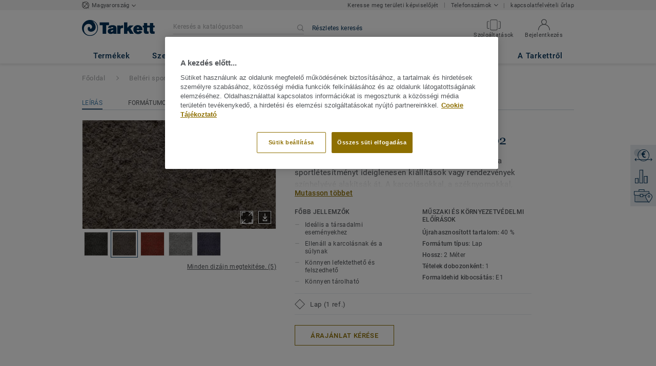

--- FILE ---
content_type: application/javascript; charset=UTF-8
request_url: https://www.tarkett.hu/_nuxt/lang-messages-hu_HU-yml.859258893730865dc92b.js
body_size: 73766
content:
(window.webpackJsonp=window.webpackJsonp||[]).push([[68],{959:function(e,t){const o=[{"compass_page.choose_your_website":"Válassza ki weboldalát","compass_page.sites.b2c_description":"Dekorálhatja és személyre szabhatja otthonát padlómegoldásokkal","compass_page.sites.b2c_cta_label":"Lakossági","compass_page.sites.b2b_description":"Fedezze fel a padló, falak, kiegészítők és a beltéri sportok szakembereinek szóló megoldásokat","compass_page.sites.b2b_cta_label":"Intézményi","compass_page.other_websites":"Egyéb weboldalak","compass_page.outdoor_websites":"Kültéri megoldások","compass_page.social_media":"Kövessen minket","components.footer.hygiene_links_corporate":"Társasági","components.footer.hygiene_links_careers":"Karrier","components.footer.hygiene_links_terms_of_use":"Használati feltételek","components.footer.hygiene_links_privacy":"Adatvédelmi szabályzat","components.footer.hygiene_links_cookies":"Cookies Tájékoztató","components.footer.tarkett_social_facebook":"Kövessen minket a Facebook-on","components.footer.tarkett_social_instagram":"Kövessen minket az Instragram-on","components.footer.tarkett_social_linkedin":"Kövessen minket az LinkedIn-en","components.footer.tarkett_social_pinterest":"Kövessen minket a Pinterest-en","compass.country_name":"Egyesült Királyság","components.footer.tarkett_social_facebook_link":"https://www.facebook.com/TarkettMagyarorszagg","components.footer.tarkett_social_instagram_link":"https://www.instagram.com/tarkettofficial/","components.footer.tarkett_social_linkedin_link":"https://www.linkedin.com/company/tarkett/","components.footer.tarkett_social_pinterest_link":"https://www.pinterest.com/tarkettofficial/","component.document.locale_selector.hu_HU":"Magyar (MAGYARORSZÁG)","components.nav.phone_3_b2b.label":"Country Manager","components.nav.phone_3_b2b.number":"+36205691039","email.tarkett_marketing_communication_consent.message":'Tisztelt Hölgyem/Uram,\n<br><br>A TARKETT munkatársaival folytatott kommunikációt követően az elérhetőségei bekerültek az adatbázisunkba. \n<br><br>Ezúton tájékoztatjuk, hogy a Tarkett felhasználhatja a személyes adatait (az Ön „Adatai”) ügyfélkapcsolat menedzsment, ügyfél-elégedettségi felmérés, statisztikai elemzések és marketing kampányok vagy promóciók küldése céljából. Ez az adatkezelés az Ön és a Tarkett közötti üzleti viszonyon és azon jogos érdekeinken alapul, hogy adott esetben információkkal láthassuk el az üzletfeleinket. \n<br><br>Különös figyelmet fordítunk annak biztosítására, hogy kizárólag fontos és hasznos marketing információkat küldjünk, és szeretnénk továbbra is megosztani Önnel ezeket az információkat.  Ha mégsem szeretne ilyen marketing információkat kapni tőlünk, kérjük, a  <a href="{unsubscribeUrl}"> leiratkozás </a> linkre kattintva jelezze ezt felénk.\n<br><br>Ahogy azt az alkalmazandó jogszabály kimondja, Önnek jogában áll kérelmezni az Adatokhoz való hozzáférést, azok helyesbítését és törlését, illetve megtiltani az Adatok kezelését, ehhez küldjön nekünk egy e-mailt a következő címre adatvedelem@tarkett.com. Ha ezzel az üzenettel kapcsolatban vagy az adatkezelést érintően bármilyen kérdése van, kérjük, forduljon hozzánk a fent említett e-mail címen. \n<br><br>Köszönjük, hogy megtiszteli cégünket a bizalmával,\n<br><br>A TARKETT csapata\n<br><br>További információk: <a href="{privacyUrl}">Adatvédelmi irányelv </a>',"email.tarkett_marketing_communication_consent.subject":"A Tarkett megvédi személyes adatait.","email.tarkett_marketing_communication_consent.sender":"A TARKETT csapata","components.nav.contact_us_header":"Lépjen kapcsolatba velünk","components.nav.phone_1_b2b.label":"Rendelés","components.nav.current_country":"Magyarország","components.nav.phone_2_b2b.label":"Központ","account.account_details.change_your_password":"Jelszó megváltoztatás","account.account_details.details.edit":"Fiók szerkesztése","account.account_details.empty_history_title":"Még nem rendelt mintákat","account.account_details.details.company":"Cég","account.account_details.details.email_address":"Az email címe","account.account_details.details.firstname":"Név","account.account_details.details.function.architect":"Építész","account.account_details.details.function.designer":"Tervező","components.nav.contact_us":"Kapcsolatfelvételi űrlap","nav.sales_rep_locator.locator":"Találja meg értékesítési kapcsolattartóját","nav.locator_nav.sales_rep_locator":"Keresse meg területi képviselőjét","components.nav.find_us":"Találjon meg Minket","components.nav.documents_tab.title":"Dokumentumok","components.nav.documents_tab.title_b2c":"Dokumentumok","components.nav.categories_with_categories_tab.title":"Termékek","components.nav.segments_tab.title":"Szegmensek","components.nav.segments_tab.label":"Szegmensek","components.nav.segments_tab.title_b2c":"Élő Terek","components.nav.call_us":"Hívjon minket","components.nav.contact_form":"kapcsolatfelvételi űrlap","components.nav.contacts":"kapcsolat","compass_page.seo.title":"Intézményi és lakossági padlómegoldások Magyarországon","homepage.title.b2b":"Padló specialista szakemberekek számára az Egyesült Királyságban - Tarkett","compass_page.metadescription":"Wood, Vinyl Floors, Linoleum, Luxury Vinyl Tiles and more.","components.nav.phone_list_b2b":"Telefonszámok","components.footer.tarkett_social_twitter_link":"//twitter.com/TarkettUK","global.phone_number_human_3":"+36 20 569 1039","global.phone_number_non_human_3":"+36 20 569 1039","account.update_email_preferences.title":"Köszönjük!","account.update_email_preferences.action.unsubscribe":"Sikeresen leiratkozott a Tarkett marketing kommunikációjáról.","account.update_email_preferences.action.subscribe":"Köszönjük, hogy feliratkozott a Tarkett marketingkommunikáció fogadására.","account.update_email_preferences.button_go_home_text":"UGRÁS A FŐOLDALRA","about_tarkett.title":"Tarkett |2016. és 2017. évi tevékenységi és fenntarthatósági jelentés","about_tarkett.who_we_are.title":"Rólunk","about_tarkett.who_we_are.text":"A Tarkett elkötelezett amellett, hogy a lehető legnagyobb vevői élményt kínálja, padló- és sportfelület-megoldások tervezésével az emberek jóléte és a környezet tiszteletben tartása mellett.<br />Szegmensek széles skáláját szolgálja, a termékek széleskörű kínálatával, elkötelezettek vagyunk a kiválóság biztosításában és az értékteremtésben, innováció és fenntarthatóság által.","about_tarkett.in_the_world.title":"Tarkett a világon","about_tarkett.in_the_world.subtitle":"A Tarkett kiegyensúlyozott üzleti modellje befolyással van a globális szférájára.","about_tarkett.in_the_world.employee.number":"12.500","about_tarkett.in_the_world.employee.text":"alkalmazott","about_tarkett.in_the_world.laboratories.number":"24","about_tarkett.in_the_world.laboratories.text":"kutató laboratóriumok","about_tarkett.in_the_world.design.number":"4","about_tarkett.in_the_world.design.text":"tervező <br />központok","about_tarkett.in_the_world.recycling.number":"7","about_tarkett.in_the_world.recycling.text":"újrahasznosító központok","about_tarkett.in_the_world.innovation.number":"1","about_tarkett.in_the_world.innovation.text":"kutató és innovációs  <br /> központok","about_tarkett.in_the_world.industrial.number":"34","about_tarkett.in_the_world.industrial.text":"ipari helyszínek szerte a világon","about_tarkett.in_the_world.net_sales.number":"2.7","about_tarkett.in_the_world.net_sales.top":"Több mint","about_tarkett.in_the_world.net_sales.bottom":"milliárd euró nettó árbevétel 2016-ban","about_tarkett.in_the_world.exposure.title":"Kiegyensúlyozott földrajzi beveztés","about_tarkett.in_the_world.exposure.north_america":"44%<br />North<br />America<br />(incl. Sports)","about_tarkett.in_the_world.exposure.emea":"36%<br />EMEA<br />(incl. Sportok)","about_tarkett.in_the_world.exposure.other":"20% <br />CIS, APAC<br />&amp; LATAM","about_tarkett.in_the_world.countries.number":"100","about_tarkett.in_the_world.countries.top":"Értékesítés több mint","about_tarkett.in_the_world.countries.bottom":"országok","about_tarkett.in_the_world.flooring_sold.number":"1.3","about_tarkett.in_the_world.flooring_sold.text":"naponta több mint 1 millió m2 padló értékesítése","about_tarkett.at_a_glance.title":"Tarkett áttekintése","about_tarkett.at_a_glance.subtitle":" 130 éve tartó, <br /> innováció, kiválóságra való törekvés iránt és afenntarthatóság<br /> iránti hosszú távú elköteleződés teszi a Tarkettet világszinten vezető szereplővé,<br />aki a csúcsminőségű padló- és sportburkolataival megoldást kinál az összes piaci szegmens számára.","about_tarkett.at_a_glance.segments":"Szegmens","about_tarkett.at_a_glance.portfolio":"Az egyik legszélesebb<br />termék választék","about_tarkett.at_a_glance.portfolio.item_1":"Vinyl","about_tarkett.at_a_glance.portfolio.item_2":"Laminált","about_tarkett.at_a_glance.portfolio.item_3":"Linóleum","about_tarkett.at_a_glance.portfolio.item_4":"Gumi & Kiegészítők","about_tarkett.at_a_glance.portfolio.item_5":"Szőnyegpadló","about_tarkett.at_a_glance.portfolio.item_6":"Mű fű","about_tarkett.at_a_glance.portfolio.item_7":"Fa","about_tarkett.at_a_glance.portfolio.item_8":"Vezetősínek","about_tarkett.at_a_glance.number_one":"No. 1","about_tarkett.at_a_glance.number_one.item_1":"a vinyl világszerte","about_tarkett.at_a_glance.number_one.item_2":"műfüves sportpályák világszerte","about_tarkett.excellence.title":"Operatív és értékesítési kivállóság","about_tarkett.excellence.text":"A Tarkett 2009 óta fejleszti világ színvonalú gyártását, azonosítani és megosztani a legjobb ötleteket, praktikákat illetve belső referenciákat.<br /> A helyi és központi csapatok tovább javítják a biztonságot, a munkakörnyezetet, az ügyfélszolgálatot, a minőséget és a versenyképességet","about_tarkett.excellence.quote":"Célunk továbbra is az emberek készségeinek és WCM kiaknázása, hogy referenciává váljanak az iparban, a biztonság és az ügyfélszolgálat terén.","about_tarkett.excellence.quoted":"Antoine Prevost, Ügyvezető alelnök","about_tarkett.customer_experience.title":"Vásárlói élmény","about_tarkett.customer_experience.text":"Ugyanúgy, ahogy a Tarkett hozzáadott értéket képviselő padlómegoldásokat fejlesztett ki a végfelhasználók számára, az Customer Experience 2.0 program arra koncentrál, hogy egyszerűséget nyújtson üzleti partnereinknek, például építészeknek és tervezőknek, kivitelezőknek, vállalkozóknak és disztribútoroknak, és segítsen nekik üzleti tevékenységük bővítésében.","about_tarkett.customer_experience.quote":"A Tarkett arra összpontosít, hogy a lehető legkönnyebb és legszebb társasággá váljon.","about_tarkett.customer_experience.quoted":"Gilles Lebret, VP Customer Operations","about_tarkett.sustainability.title":"Beágyazott fenntarthatóság.","about_tarkett.sustainability.subtitle":"A környezetvédelem és a társadalom támogatása iránt elkötelezett Tarkett Csoport a Cradle to Cradle® alapelveken alapuló öko-innovációs stratégiát valósít meg, és támogatja a körkörös gazdaságot, amelynek célja hogy hozzájáruljon az emberek egészségéhez és jól-létéhez.","about_tarkett.sustainability.quote":"Minden az ügyfeleinkkel kezdődik. Ami a holisztikus megközelítésünket inspirálja az az emberek egészsége, jóléte és életminősége a bolygónkon.","about_tarkett.sustainability.quoted":"Anne-Christine Ayed <br /> EVP kutatás, innováció és környezetvédelem","about_tarkett.sustainability.circular_economy.title":"Hozzájárulás a<br />körkörös gazdasághoz.","about_tarkett.sustainability.circular_economy.subtitle":"A Tarkett elkötelezett a lineáris modellről a körkörös gazdaság modelljére való áttérés iránt, amely az erőforrások újrahasznosítása egy ciklusban, a tervezési és gyártási szakaszoktól a későbbi felhasználási és hasznosítási szakaszokig.","about_tarkett.sustainability.ce_100":"Elkötelezett a körforgásos gazdaságra való áttérés iránt.","about_tarkett.sustainability.cradle_to_cradle":" Cradle to Cradle® alapelv 2011 óta.","about_tarkett.sustainability.global_compact":"Dedicated to the UNs 10 principles and engaging suppliers to be as well. Az ENSZ 10 alapelvének szentelve és a beszállítók bevonása .","about_tarkett.sustainability.world_economic_forum":"Hozzájárulás az éghajlatváltozásról, a körforgásos gazdaságról és az építés jövőjéről szóló beszélgetésekhez.","about_tarkett.challenges.title":"Napirenden a globális kihívások kezelése","about_tarkett.challenges.global_goals.text":"Az ENSZ 17 fenntartható fejlődési céljával összehangolva a Tarkett évek óta hozzájárul öt célkitűzés megvalósításához, és az egész szervezetben bevezeti a 2020-ra vonatkozó fenntarthatósági ütemtervet.","about_tarkett.challenges.good_health.title":"Öko-formatervezés jó anyagokkal","about_tarkett.challenges.good_health.text":"A Tarkett az emberi egészség és a környezet szempontjából megfelelő anyagok kiválasztására összpontosít, és arra törekszik, hogy javítsa a beltéri levegő minőségét és hozzájáruljon az egészséges terekhez.","about_tarkett.challenges.responsible_consumption.title":"Körkörös gazdasági modellek fejlesztése","about_tarkett.challenges.responsible_consumption.text":"A Tarkett számára az együttműködő körforgásos gazdasági modell kulcsszerepet játszik a fenntartható fogyasztás és termelés biztosításában, a termékek felhasználásának befejezésében és a hulladék minőségi erőforrásokká történő átalakításában.","about_tarkett.challenges.climate_action.title":"Az éghajlatváltozás elleni küzdelem","about_tarkett.challenges.climate_action.text":"A Tarkett elkötelezett az éghajlatváltozás elleni küzdelem mellett az ipari telephelyek energiagazdálkodása és az újrahasznosított anyagok felhasználása révén.","about_tarkett.challenges.sustainable_cities.title":"A vállalkozói és társadalmi felelősségvállalás fejlesztése","about_tarkett.challenges.sustainable_cities.text":"A Tarkett hozzájárulása egy biztonságos és változatos munkahelyen alapul, ösztönözve a párbeszédet és a helyi közösségekkel való kapcsolattartást.","about_tarkett.challenges.partnerships.title":"Az érdekelt felek bevonásának elősegítése","about_tarkett.challenges.partnerships.text":"Mint megbízható, elismert vezető, a Tarkett egy ipari szintű párbeszédet folytat az erőforrások felelősségteljes felhasználásáról és a fenntarthatóságról.","about_tarkett.responsibility.title":"Vállalkozói és társadalmi felelősségvállalás","about_tarkett.responsibility.subtitle":"A Tarkettnek történelme van az erős vállalkozói szellemről, ezzel ösztönözve az embereket, hogy kihozzák magukból a legjobbat, a jobb holnap érdekében.","about_tarkett.responsibility.tarkett_awards":"A Tarkett Awards egy olyan nemzetközi elismerési program, amely jutalmazza az alkalmazottak hozzájárulását a Csoport sikeréhez.","about_tarkett.responsibility.tarkett_cares":"A Tarkett Cares egy önkéntes program, amely világszerte mobilizálja a csapatokat, idejük és tapasztalataik megosztásával a helyi közösség jólétének elősegítése érdekében.","about_tarkett.responsibility.tarkett_academy":"A Tarkett Akadémia egy olyan program, amely felkészíti a szakembereket és a fiatal diplomásokat.","about_tarkett.segments.design":"Dizájn","about_tarkett.segments.sustainability":"Fenntarthatóság","about_tarkett.segments.innovation":"Innováció","about_tarkett.segments.references":"Néhány referencia","about_tarkett.home.title":"Otthon","about_tarkett.home.left_subtitle":"A Tarkett védjegyei a színes dizájnok, az akusztikus kényelem és az egyszerű fektetés, lehetővé teszik az élvezetes életet a ház minden szobájában.","about_tarkett.home.right_subtitle":"A modulárisság és a könnyű lefektetés hajtja a lakáspiacot.","about_tarkett.home.design.item_1":"Tarkett termékek kaphatók a ház minden helyiségéhez- legyen az száraz vagy vizes- mindenféle színben, mintával és formátumban, hogy mindenki megtalálja az ízlésének megfelelő darabot.","about_tarkett.home.design.item_2":"A Tarkett Starfloor Click 55 luxus vinyl padlója 28 exkluzív kivitelben kapható, professzionális klikk-rendszerrel történő fektetéssel, kereskedelmi minőségű kopásállósággal és 20 éves garanciával.","about_tarkett.home.sustainability.item_1":"Tarkett has vinyl flooring solutions with volatile organic compound (VOC) emissions that are <strong>10 times lower</strong> than the strictest standards in Europe.","about_tarkett.home.references.item_1":'FRENCH POLYNESIA, Papeete, <span class="po_italic">Renovation of social habitat </span> &mdash; 5,000 sqm of heterogeneous vinyl',"about_tarkett.home.references.item_2":'RUSSIA, Moscow, <span class="po_italic">Renovation of apartment complex </span> &mdash; 7,000 sqm of laminate',"about_tarkett.education.title":"Oktatás","about_tarkett.education.left_subtitle":"Az óvodáktól és az iskoláktól kezdve az egyetemeken át a Tarkett szakértelemmel rendelkezik az oktatási térről, és teljes körű megoldást kínál az egészséges, optimális tanulási környezethez.","about_tarkett.education.right_subtitle":"Since 2010, over 116,000 metrics tons of carpet, LVT and waste have been reclaimed and recycled to date.","about_tarkett.education.design.item_1":"A Tarkett tudja, hogy a megfelelő színű csendes padló pozitív hatással lehet a tanulásra.","about_tarkett.education.design.item_2":"The study that Tarkett led on childrens perception of color and space, confirmed the impact of colors on creativity and concentration, and led to the development of four color emotion groups—Basic and Natural,Fresh and Optimistic, Cool and Calming, and Warm and Inviting.","about_tarkett.education.sustainability.item_1":"A beltéri levegő minősége és a jólét kulcsfontosságú mind a tanulók, mind a tanárok számára.","about_tarkett.education.sustainability.item_2":"It is achieved with the low VOC<sup>(1)</sup> emissions below regulation and non-phthalate plasticizer<sup>(2)</sup> technology flooring offered in Tarketts iQ, Tapiflex, Acczent, iD Inspiration, and Safetred ranges.<br /><br />","about_tarkett.education.sustainability.caption_1":"Illékony szerves vegyületek","about_tarkett.education.sustainability.caption_2":"Egyes termékek újrahasznosított tartalmának kivételével","about_tarkett.education.references.item_1":'REUNION ISLAND, Saint-Denis (Réunion), <span class="po_italic">North High School</span> &mdash; 5,000 sqm of heterogeneous vinyl',"about_tarkett.education.references.item_2":'USA, West Lunn, Oregon, <span class="po_italic">Trillium Creek Primary School  </span> &mdash; carpet',"about_tarkett.education.references.item_3":'BELGIUM, Antwerp, <span class="po_italic">Karel De Grote College </span> &mdash; 8,000 sqm of vinyl and carpet',"about_tarkett.workplace.title":"Iroda","about_tarkett.workplace.left_subtitle":"A munkahelyi kreatív, fenntartható padlómegoldások a levegőminőség, az akusztika és az általános kényelem javításával szintén támogathatják az emberek hatékonyságát és jólétét.","about_tarkett.workplace.right_subtitle":"Az egészséges, inspiráló környezet javítja a személyzet teljesítményét és termelékenységét, csökkentve a hiányzást.","about_tarkett.workplace.sustainability.item_1":"A Tandus bevezette az ethos® hátoldalt, amely a PVC alternatíváját, a PVB-t, a megsemmisített szélvédőkből és a biztonsági üvegből újrahasznosított nagy teljesítményű polimert használja. Ezenkívül az Ethos Modular az első amerikai moduláris szőnyeg, amely Cradle to Cradle tanúsított <sup> TM </sup> ezüst színűek. ","about_tarkett.workplace.innovation.item_1":"Egy összekapcsolt világban, ahol az emberek bárhonnan dolgoznak, a munka helye megváltozik. Tervezése közelebb van a házhoz, informálisabb és nyugodtabb a moduláris padlóval, valamint a kombinált színekkel és anyagokkal.","about_tarkett.workplace.references.item_1":'GUIANA, Kourou, <span class="po_italic">Renovation of Guiana Space Cencer</span> &mdash; 6,000 sqm of heterogeneous vinyl',"about_tarkett.workplace.references.item_2":'FRANCE, Paris la Défense, <span class="po_italic">Allianz Office</span> &mdash; 42,000 sqm of LVT and carpet',"about_tarkett.workplace.references.item_3":'RUSSIA, Moscow, <span class="po_italic">Offices in the famous Red October chocolate factory</span> &mdash; 1,125 sqm of LVT',"about_tarkett.healthcare.title":"Egészségügy és idősgondozás","about_tarkett.healthcare.left_subtitle":"A Tarkett vezető szerepet játszik az emberek gondozásában a kórházak és ápolási otthonok személyzetének és betegeinek kényelmes, higiénikus gyógyító környezetével.","about_tarkett.healthcare.right_subtitle":"Európában 2 kórházból 1 rendelkezik Tarkett padlóval.","about_tarkett.healthcare.sustainability.item_1":"A gyógyulást elősegítő ergonómikus környezet mellett a Tarkett megoldások a beltéri levegő legmagasabb minőségét és higiéniáját nyújtják, és sétálási, gördülési és akusztikai kényelmet biztosítanak.","about_tarkett.healthcare.sustainability.item_2":"Az iQ One egy újgenerációs homogén nem PVC-padló, amely nem tartalmaz lágyítókat.","about_tarkett.healthcare.design.item_1":"Colors, light, and contrasts contribute to the well-being and safety for Alzheimers patients.","about_tarkett.healthcare.design.item_2":"A Tarkett kiterjedt tanulmányt készített az orvosok és az Alzheimer-szakemberek körében annak megértése érdekében, hogy a padló befolyásolja-e a betegek viselkedését és hangulatát az orvosi létesítményekben.","about_tarkett.healthcare.references.item_1":'TURKEY, <span class="po_italic">Yozgat hospital</span> &mdash; 100,000 sqm homogeneous vinyl',"about_tarkett.healthcare.references.item_2":'SOUTH AFRICA, Cape Town, <span class="po_italic">Military hospital</span> &mdash; 14,000 sqm of homogeneous vinyl',"about_tarkett.healthcare.references.item_3":'NEW CALEDONIA, <span class="po_italic">Koné hospital</span> &mdash; 10,000 sqm of homogeneous vinyl',"about_tarkett.stores.title":"Boltok & áruházak","about_tarkett.stores.left_subtitle":"Az sarki butiktól kezdve a tömegpiaci láncokig a padló alapvető szerepet játszik az ügyfélélmény fokozásában.","about_tarkett.stores.right_subtitle":"A jó tervezés tartós benyomást kelthet arról, hogy az emberek miként élnek meg egy helyet.","about_tarkett.stores.design.item_1":"Az üzleteknek egyedülálló élményt kell biztosítaniuk, amely támogatja a márka identitását, javítja az ügyfelek utazását és értéket teremt.","about_tarkett.stores.middle_column.item_1":"A luxus vinyl lap (LVT) tökéletes a formátumokkal és színekkel való játékhoz. A „Padló az új játszótér” egy új, felhasználóbarát oldal, amely szakemberek számára fotógaléria segítségével nyújt inspirációt, valamint hozzáférést biztosít a padlóburkolatok sokféle formátumához, színéhez és kombinációjához.","about_tarkett.stores.references.item_1":'UK, London, <span class="po_italic">Marks &amp; Spencer Oxford Street</span> &mdash; vinyl',"about_tarkett.stores.references.item_2":'RUSSIA, different cities, <span class="po_italic">Leroy Merlin shops</span> &mdash; 5,150 sqm of homogeneous vinyl',"about_tarkett.stores.references.item_3":'USA, Denver, CO, <span class="po_italic">NFL Denver Broncos store</span> &mdash; custom rubber tiles',"about_tarkett.hospitality.title":"Vendéglátás, utazás és szabadidő","about_tarkett.hospitality.left_subtitle":"A Tarkett segít a szállodáknak, éttermeknek és kulturális intézményeknek exkluzív tapasztalatokat létrehozni a márkahűség növelése és ügyfélkörének növelése érdekében.","about_tarkett.hospitality.right_subtitle":"A moduláris és egyedi tervezésű megoldások emlékezetes tereket teremtenek.","about_tarkett.hospitality.design.item_1":"A padlók kulcsszerepet játszanak az egyedi, magával ragadó élmény felépítésében.","about_tarkett.hospitality.design.item_2":"Launched in 2016, Collections Infinies<sup>TM</sup> is a digitally printed luxury vinyl tile (LVT) featuring designs from five internationally renowned artists and a co-creation tool enabling architects and designers to personalize designs.","about_tarkett.hospitality.innovation.item_1":"A Tarkett egy felső szintű üzletet kínál, az öko és a csúcsminőségű szállodák között, különféle padlóburkolatokkal.","about_tarkett.hospitality.innovation.item_2":"A világító padló beépített a Philips LED technológiával rendelkezik, hogy új módon üdvözölje, nyűgözze le és tájékoztassa az embereket.","about_tarkett.hospitality.references.item_1":'SPAIN,  Barcelona, <span class="po_italic">Hotel Catalonia Ainyó</span> (PLAZA) &mdash; 2,000 sqm of LVT',"about_tarkett.hospitality.references.item_2":'RUSSIA, St. Petersburg, <span class="po_italic">Hermitage museum</span> &mdash; 5,200 sqm of homogeneous vinyl',"about_tarkett.hospitality.references.item_3":'CANADA, Alberta, <span class="po_italic">Edmonton International Airport</span> &mdash; Powerbond, carpet',"about_tarkett.marine.title":"Tengerészet, repülés, közlekedés és ipar","about_tarkett.marine.left_subtitle":"A Tarkett jelentős szerepet játszik a légi, a tengeri, az autóipar, a buszok padlóinak megoldásában &amp; autóbusz- és vonatipar.","about_tarkett.marine.right_subtitle":"A Tarkett számos megoldása megfelel a legnagyobb kihívást jelentő technikai előírásoknak.","about_tarkett.marine.design.item_1":"A Tarkett éves trendkönyvet és koncepcionális előrejelzést kínál mind a tengeri, mind a repülési ipar számára.","about_tarkett.marine.innovation.item_1":"A Tarkett bővíti tengeri portfólióját a Nemzetközi Tengerészeti Szervezet által tanúsított további anyagokkal a szőnyeg, vinyl és linóleum kategóriában.","about_tarkett.marine.references.item_1":'Ocean cruise ship, <span class="po_italic">Koningsdam</span> for Holland American Line &mdash; carpet',"about_tarkett.marine.references.item_2":"KLM flagship „World Business Class” kabin","about_tarkett.sports.title":"Sport a Wellness","about_tarkett.sports.left_subtitle":"A Tarkett arra törekszik, hogy hozzájáruljon a teljesítményhez és a biztonsághoz a sportban és a szabadidőben, bel- és kültéren egyaránt.","about_tarkett.sports.right_subtitle":"A Tarkett több mint 25 éves tapasztalattal rendelkezik a műfüvek gyártásának területén.","about_tarkett.sports.design.item_1":"A Tarkett testreszabási megoldásai lehetővé teszik a sportcsarnok beltéri és kültéri műfüves padlóján a márkaneveinek javítását, erősítve a csapat vizuális identitását.","about_tarkett.sports.design.item_2":"","about_tarkett.sports.innovation.item_1":"A Tarkett kiemelt figyelmet fordít az innovációra, hogy minden felhasználó számára differenciált élményt nyújtson","about_tarkett.sports.innovation.bullet_point_1":"CoolPlay artificial turf","about_tarkett.sports.innovation.bullet_point_2":"Rise-N-Run hydraulic tracks","about_tarkett.sports.innovation.bullet_point_3":"GrassMaster&reg; Hybrid turf","about_tarkett.sports.references.item_1":'USA, Massachussetts, <span class="po_italic">Gillette Stadium</span> for Holland American Line &mdash; FieldTurf',"about_tarkett.sports.references.item_2":'ITALY, Milano, <span class="po_italic">AC Milan and Inter Milan San Siro Stadium</span> &mdash; GrassMaster® for pitch and FieldTurf for stadium surroundings',"about_tarkett.sports.references.item_3":'BRAZIL, <span class="po_italic">Olympic games facilities</span> (Media and press centers, the Athlete’s village and some operational areas) &mdash; vinyl',"account.account_details.details.function.building_contractor":"Építőipari vállalkozó","account.account_details.details.function.distributor":"Viszont eladó","account.account_details.details.function.economist":"Közgazdász","account.account_details.details.function.flooring_contractor_support":"Padló szállítói támogatás","account.account_details.details.function.general_contractor":"Generál Kivitelező","account.account_details.details.function.label":"Munkakör","account.account_details.details.function.press":"Nyomja meg","account.account_details.details.function.project_manager":"Projekt menedzser","account.account_details.details.lastname":"Vezetéknév","account.account_details.details.mobile_phone":"Mobil telefon","account.account_details.details.office_phone":"Céges telefon","account.account_details.details.title":"Számlaadatok","account.account_details.your_password":"Az Ön jelszava","account.account_nav.account_details":"Fiókprofil","account.account_nav.documents":"Dokumentumaim","account.account_nav.requests":"Kérésem","account.account_nav.samples_history":"Saját minta kéréseim","account.confirmation_page.general_inquiry.label_button":"Vissza a főoldalra","account.confirmation_page.general_inquiry.message":"Az Ön kérése {ssid} elküldve. Az imént küldtünk egy megerősítő üzenetet, és hamarosan visszatérünk hozzád.","account.confirmation_page.general_inquiry.meta.title":"Lépjen velünk kapcsolatba | Tarkett","account.confirmation_page.general_inquiry.title":"Köszönjük az érdeklődést","account.contact":"Kapcsolat","account.documents.download_center_section":"Letöltő központ","account.documents.feel_free_to_add_some":"Hozzáadhatja ezeket a","account.documents.no_document_in_your_account":"Nincs mentve egyetlen dokumentum sem a fiókjában.","account.documents.title":"Az Ön dokumentumai","account.documents.you_could_then_create_list":"és majd hozzon létre listákat, amelyeket e-mailben küldhet el.","account.edit_my_account.company_name.blank":"A cég neve nem lehet üres.","account.edit_my_account.firstname.blank":"Kérjük, adja meg a nevét","account.edit_my_account.function.blank":"A munkakör nem lehet üres","account.edit_my_account.lastname.blank":"Kérjük, írja be a vezetéknevét","account.edit_my_account.main_title":"A fiók adatainak szerkesztése","account.edit_my_account.password.blank":"A jelszó nem lehet üres.","account.edit_my_account.title":"A fiók adatainak szerkesztése","account.edit_my_password.current_password.blank":"Kérjük, adja meg jelenlegi jelszavát.","account.edit_my_password.error.wrong_credentials":"A jelenlegi jelszava helytelen.","account.edit_my_password.main_title":"Jelszó szerkesztése","account.edit_my_password.old-password":"Előző jelszó","account.edit_my_password.password":"Új jelszó","account.edit_my_password.password.blank":"Kérjük, adjon meg egy új jelszót","account.edit_my_password.password.long":"A jelszónak kevesebb, mint 100 karaktet kell tartalmaznia.","account.edit_my_password.password.short":"Jelszavának legalább 6 karakterből kell állnia.","account.edit_my_password.passwords.mismatch":"A jelszavaknak egyezniük kell","account.edit_my_password.repeat-password":"Jelszó újra","account.edit_my_password.submit":"Jelszó megváltoztatása","account.edit_my_password.title":"Jelszó szerkesztése","account.general_inquiry.meta.title":"Lépjen kapcsolatba velünk | Tarkett","account.general_inquiry.title":"Lépjen kapcsolatba velünk","account.login.error_title":"Rossz e-mail címet vagy jelszót adott meg","account.login.fail":"A megadott e-mail és / vagy jelszó helytelen.","account.login.fail_attempt_3":"Fiókod zárolva lesz még két sikertelen jelszó-kísérlet után.","account.login.fail_attempt_4":"Fiókod zárolva lesz még két sikertelen jelszó-kísérlet után.","account.login.forgot_password":"Elfelejtett jelszó","account.login.locked":"Fiókját biztonsági okokból lezárták. Küldtünk egy e-malt Önnek a jelszó-visszaállítási hivatkozással. ","account.login.not_a_member.benefits.intro":"Hozzon létre egy fiókot, és élvezze az előnyét","account.login.not_a_member.benefits.order_history":"Hozzáférés a rendelési előzményekhez","account.login.not_a_member.benefits.sample_order":"Hatékony mintarendelés","account.login.not_a_member.benefits.simplified_contact":"Egyszerűsített kapcsolat a Tarkett-el","account.login.not_a_member.title":"Még nem tag?","account.login.sign_in":"Jelentkezzen be a fiókjába","account.login.title":"Jelentkezzen be a fiókjába","account.my_account.signout":"KIJELENTKEZÉS","account.my_account.user_interface_temporarily_unavailable":"Sajnáljuk, a felhasználói felület ideiglenesen nem elérhető, kérjük, ellenőrizze később.","account.password_request_confirm_page.button_resend_email":"Küldje el újra az e-mailt","account.register.explanation":"A Tarkett segítségével könnyen lehet fiókot létrehozni. Töltse ki ezt a rövid űrlapot, és azonnal csatlakozhat.","account.register.title":"Fiók létrehozása","account.requests.card.date_sent":"Küldés Dátuma","account.requests.card.enquiry_details":"Érdeklődés részletei","account.requests.card.enquiry_topic":"Érdeklődési téma","account.requests.card.hide_additional_notes":"További jegyzetek elrejtése","account.requests.card.previous_request":"Előző kérése","account.requests.card.product_information":"Termékinformáció","account.requests.card.project":"Projekt","account.requests.card.project_completion":"Projekt befejezése","account.requests.card.project_information":"Projektinformáció","account.requests.card.project_maturity":"Projekt esedékesség","account.requests.card.project_size":"Projekt mérete","account.requests.card.project_type":"Projekt típus","account.requests.card.request_enquiry":"Általános érdeklődés","account.requests.card.request_information":"Információ kérés","account.requests.card.request_quote":"Idézet","account.requests.card.request_type":"Kérés típusa","account.requests.card.show_additional_notes":"További jegyzetek megtekintése","account.requests.card.ssid":"Kérjen azonosítót","account.requests.contact_link":"Új kérelem","account.requests.contact_message":"Nem kapott választ a kérésére? Elnézést kérünk, kérjük, vegye fel a kapcsolatot ügyfélszolgálatunkkal, ahol készségesen a segítségére lesznek.","account.requests.main_title":"Az Ön kérése","account.requests.title":"Az Ön kérése","account.reset_password.explanation":"A jelszó visszaállításához egyszerűen írja be és erősítse meg az új jelszót az alábbi mezőkben.","account.reset_password.meta.title":"Új jelszó létrehozása","account.reset_password.passwords_must_match":"A jelszavaknak egyezniük kell","account.reset_password.title":"Új jelszó létrehozása","account.reset_password_request.explanation":"Kérjük, írja be a megadott e-mail címet a fiók létrehozásakor, és elküldünk egy linket az új jelszó létrehozásához.","account.reset_password_request.meta.title":"Elfelejtett jelszó / Fiók aktiválás","account.reset_password_request.title":"Elfelejtett jelszó / Fiók aktiválás","account.reset_password_request_confirmation.explanation":"Kérjük, kövesse az e-mailben szereplő utasításokat a jelszó visszaállításához","account.reset_password_request_confirmation.meta.title":"Jelszó visszaállítása email elküldve","account.reset_password_request_confirmation.resend_explanation":"Ha nem kapta meg az e-mailt, kérjük, ellenőrizze a spam mappát. Ha még nincs ott, próbálja meg újra küldeni az e-mailt, vagy lépjen kapcsolatba velünk, mi segítünk.","account.reset_password_request_confirmation.title":"Email elküldve","account.samples_history.empty_history_explanation":"Browse our collections to select samples, place them in your cart and confirm your order, we will deliver them to your door.","account.samples_history.main_title":"Az Ön rendelései","account.samples_history.title":"Minta előzményei","account.sample_history.entry_sample.category":"Termék típus","account.sample_history.entry_sample.dimensions":"méretek","account.sample_history.entry_sample.name":"név","account.sample_history.entry_sample.product_id":"termék azonosító","account.sample_history.entry_sample.quantity":"Mennyiség","account.shipping_addresses.manage":"Kezelje a szállítási címeimet","account.shipping_addresses.none-yet":" Még nincs regisztrált szállítási címe.","account.shipping_addresses_details.add_shipping_address":" Hozzon létre egy címet |  Adjon hozzá egy címet| Adjon hozzá egy címet","account.shipping_addresses_details.delete_shipping_address":"Törlés","account.shipping_addresses_details.edit_shipping_address":"Szerkesztés","account.shipping_addresses_details.your_shipping_addresses":"Az Ön címei","account.sign_up.server_unavailable":"A szerver jelenleg nem elérhető, kérjük,  próbálkozzon újra később.","account.sign_up_confirm_page.button_contact_us":"Lépjen kapcsolatba velünk","account.sign_up_confirm_page.one_click_from_registration_text":"Nagyszerű hír, Ön egyetlen kattintásra van a regisztrációtól. Csak erősítse meg fiókját azzal az e-maillel, amelyet éppen a <b>{email} </b> címre küldtünk.","account.sign_up_confirm_page.seo_title":"Fiók létrehozása","account.sign_up_confirm_page.title":"Email elküldve","account.signup_activation_request.p1":"Biztonsági okokból e-mailt küldtünk a <b>% email% </b> címre a fiók aktiválása érdekében.","account.signup_activation_request.p2":"Kérjük, kattintson az e-mailben megjelenő linkre személyazonosságának megerősítéséhez","account.signup_activation_request.p3":'Ha még nem kapta meg az e-mailt, kattintson a <a href="{url}"> új fiók létrehozására </a>.',"account.signup_activation_request.title":"A Tarkettnél már ismerjük Önt","account.signup_activation_update.error.invalid_token":"A használt token érvénytelen.","account.signup_activation_update.explanation":"Jó hír! Egy kattintással regisztrál. Egyszerűen töltse ki ezt a rövid űrlapot, és azonnal aktiválhatja fiókját.","account.signup_activation_update.success_message":"Jó hír! A fiókja aktiválva lett","account.signup_activation_update.title":"Hozzon létre egy fiókot","account.signup_landing.explanation":"A fiók létrehozása csak néhány percet vesz igénybe, és hozzáférhet a megrendelések előzményeihez, mentheti a dokumentumokat, és az űrlapokat automatikusan kitölti.","account.signup_landing.title":"Hozzon létre egy fiókot","account.signup_landing.user_already_exists":"Az e-mail cím már használatban van","account.view.hello":"Fiókom","account.view.my_account_menu":"KÉRELMEK","account.view.title":"Fiókja","article.show.scroll_down":"Görgessen le a folytatáshoz","article.view.default_read_more":"Olvasson tovább","article.view.learn_more":"Tudjon meg többet","article.view.related_articles":"Kapcsolódó cikk|Kapcsolódó cikk|Kapcsolódó Cikkek","article.view.related_collections":"Javasolt kollekció|Javasolt kollekció|Javasolt kollekciók","article_page.title.tarkett":"Tarkett","base.basket":"Kosár","base.hello":"Hello","base.login":"Bejelentkezés","base.reset-password":"Állítsa vissza jelszavát","base.switch-en_US":"Amerikai","base.switch-fr_FR":"Francia","base.switch-nl_NL":"Holland","basket.add-sample":"Minta beszerzése","basket.basket":"Az Ön kosara","basket.download_image_mobile.seo.title":"Információ a {collection_name} képen | Tarkett","basket.empty":"A lista üres","basket.order.btn":"Rendeljen most","basket.order.success":"A kosár tartalma sikeresen megrendelve","basket.order_confirmation.message":"A megrendelését {ssid} elküldtük ügyfélszolgálatunknak. Hamarosan felvesszük Önnel a kapcsolatot a szállítási információk ügyében.","basket.order_confirmation.meta.title":"A mintarendelés megerősítve","basket.order_confirmation.title":"Thank you for your order","basket.product-id":"Referencia","basket.product-name":"Termék név","basket.product-qty":"Mennyiség","basket.quotation_confirmation.label_button":"Vissza a főoldalra","basket.quotation_confirmation.message":"Az árajánlatot {ssid} elküldtük. Területi képviselőnk a lehető leghamarabb kapcsolatba lép Önnel.","basket.quotation_confirmation.meta.title":"Ajánlatkérés","basket.quotation_confirmation.title":"Köszönjük árajánlat kérését","basket.quotation_request.apptype.label":"Szegmens","basket.quotation_request.collection":"Kollekció","basket.quotation_request.from_cta.label":"1500 karakter","basket.quotation_request.from_cta.message":"Kérjük, írjon be egy 1500 karakternél rövidebb szöveget.","basket.quotation_request.from_footer.label":"max 1500 karakter","basket.quotation_request.from_footer.message":"Kérjük, írjon be egy 1500 karakternél rövidebb szöveget.","basket.quotation_request.ending.label":"Teljesítési dátum","basket.quotation_request.ending.less_a_month":"Kevesebb mint egy hónap","basket.quotation_request.ending.more_six_months":"Több mint hat hónap","basket.quotation_request.ending.one_to_three_months":"1 - 3 hónap","basket.quotation_request.ending.three_to_six_months":"3 - 6 hónap","basket.quotation_request.maturity.concept":"Koncepció","basket.quotation_request.maturity.label":"Projekt esedékesség","basket.quotation_request.maturity.layout_in_progress":"Installáció folyamatban","basket.quotation_request.maturity.product_choices":"Termékválaszték","basket.quotation_request.maturity.technical_specifications":"Műszaki adatok","basket.quotation_request.product":"Termék","basket.quotation_request.product_choice":"Az Ön termék választása","basket.quotation_request.project_information":"Az Ön projektje","basket.quotation_request.request":"Árajánlat kérés","basket.quotation_request.send":"Küldje el a kérésem","basket.quotation_request.size.label":"Projekt mérete","basket.quotation_request.size.less_100":"< 100m²","basket.quotation_request.size.less_200":"< 250m²","basket.quotation_request.size.less_300":"< 500m²","basket.quotation_request.size.less_400":"< 1 000m²","basket.quotation_request.size.less_500":"> 1 000m²","basket.quotation_request.success":"Ajánlatkérését elküldtük.","basket.quotation_request.title":"Kérjen ajánlatot","basket.order_shipping_information.seo.title":"Mintarendelés szállítási adatai","basket.order_shipping_information.seo.title.anonymous":"Kapcsolattartási és szállítási információk","basket.order_shipping_information.title":"Szállítási információk","basket.order_shipping_information.title.anonymous":"Kapcsolattartási és szállítási információk","basket.shipping_address.new_address":"Küldés új címre","basket.shipping_project.apptype.label":"Szegmens","basket.shipping_project.apptype.office_public_institutions":"Irodák és állami intézmények","basket.shipping_project.apptype.stores_shops":"Boltok és áruházak","basket.shipping_project.comment.label":"1500 characters)","basket.shipping_project.comment.message":"Kérjük adjon hozzá üzenetet, amely maximum 1500 karakter lehet","basket.shipping_project.ending.label":"Completion date","basket.shipping_project.ending.less_a_month":"Kevesebb mint egy hónap","basket.shipping_project.ending.more_six_months":"Több mint hat hónap","basket.shipping_project.ending.one_to_three_months":"1 - 3 hónap","basket.shipping_project.ending.three_to_six_months":"3 - 6 hónap","basket.shipping_project.explanation":"Be kell jelentkeznie, hogy elérje ezt a funkciót","basket.shipping_project.form_title":"Projektinformáció","basket.shipping_project.maturity.concept":"Koncepció","basket.shipping_project.maturity.label":"Projekt esedékesség","basket.shipping_project.maturity.layout_in_progress":"Telepítés folyamatban","basket.shipping_project.maturity.product_choices":"Termékválaszték","basket.shipping_project.maturity.technical_specifications":"Műszaki adatok","basket.shipping_project.send":"Megrendelés megerősítése","basket.shipping_project.size.label":"Projekt mérete","basket.shipping_project.size.less_100":"< 100m²","basket.shipping_project.size.less_200":"< 250m²","basket.shipping_project.size.less_300":"< 500m²","basket.shipping_project.size.less_400":"< 1 000m²","basket.shipping_project.size.less_500":"> 1 000m²","basket.shipping_project.title":"Projektinformáció a mintarendeléshez","basket.view.added_everything":"Megtalált mindent, amire szüksége van?","basket.view.create_an_account":"Hozzon létre egy fiókot","basket.view.have_an_account.benefits.intro":"Hozzon létre egy fiókot, és élvezze annak előnyeit","basket.view.have_an_account.benefits.order_history":"Hozzáférés a rendelési előzményekhez","basket.view.have_an_account.benefits.sample_order":"Könnyű mintarendelés","basket.view.have_an_account.benefits.retrieve_basket":"Mindig emlékezzen a kosárra","basket.view.info_proceed_anonymous.intro":"Ha ez lesz az egyetlen mintakérelem","basket.view.info_proceed_anonymous":"Folytassa a pénztárba bejelentkezés nélkül","basket.view.label_size":"Formátum","basket.view.order_now":"Tovább a kijelentkezéshez","basket.view.placeholder":"Termék vagy kollekció keresése","basket.view.remove":"Eltávolítás","basket.view.requested_sample":"A kosara üres |  A kért minta |  A kért minták","basket.view.quantity":"Mennyiség","basket.view.search_text.b2b":"A kosara üres. Egyszerre legfeljebb {max} ingyenes mintát rendelhet. Ha még többet szeretne hozzáadni, keressen ötleteket és megoldásokat katalógusunkban. | Egyszerre legfeljebb% max% ingyenes mintát rendelhet. Keresse katalógusunkat ötletekért és megoldásokért.|Egyszerre legfeljebb% max% ingyenes mintát rendelhet. Keresse katalógusunkat ötletekért és megoldásokért.","basket.view.search_text_api_down":"Még mindig kereshet egy terméket.","basket.view.seo_title":'"Kosár | \\ _Mintarendelés | \\ _Tarkett"',"basket.view.sign_in":"Bejelentkezés és rendelés","basket.view.title":"Kosaram","category.collection_results.number_of_matching_results":" Kollekció | Kollekció |  Kollekció","category.hero.see_details":"LÁSD A RÉSZLETEKET","collection.available_backing":"Hátoldal","collection.backing_selection_select":"Kérjük, válassza ki a hátoldalát","collection.backing_specifications.backing_compression_deflection_astm_d_3574":"Elhajlás (metrikus) ASTM D 3574","collection.backing_specifications.backing_compression_set_astm_d_3574":"Kompressziós Készlet ASTM D-3574","collection.backing_specifications.backing_dye_method":"Festési módszer","collection.backing_specifications.backing_pile_fibre":"Rost szálas","collection.backing_specifications.backing_post_consumer_recycled_content":"Fogyasztói felhasználás után újrahasznosított tartalom","collection.backing_specifications.backing_total_thickness":"Teljes vastagság","collection.description":"Leírás","collection.downloads.text":"Látogasson el a dokumentumtárba, és könnyen megtalálja a(z) {collectionName} összes letölthető dokumentumát.","collection.downloads.title":"Dokumentum","collection.downloads.visit":"Látogasson el a dokumentációs központba","collection.download_image_mobile.download":"Kép letöltése","collection.hero.key_features":"Főbb jellemzők","collection.hero.see_details":"Fedezzen fel többet","collection.individual_sku.available_backing":" and {length} backing| and {length} backing| and {length} backings","collection.individual_sku.available_format":"Elérhető {length} formátumban|Elérhető {length} formátumban| Elérhető {length} formátumokban","collection.next_step.find_retailer_title":"Kereskedő keresése","collection.next_step.find_sales_rep_title":"Keresse meg értékesítési kapcsolattartóját","collection.next_step.get_quote_description":"Fill in our quick questionnaire to obtain a quote for your project","collection.next_step.get_quote_link":"Kérjen ajánlatot","collection.next_step.get_quote_title":"Kérjen ajánlatot","collection.references.title":"Esettanulmányok a {collection_name} |Esettanulmányok a {collection_name} | Esettanulmányok a {collection_name}","collection.technical_specifications.specifications-none":"Kattintson a termékre, vagy keresse fel a dokumentációs központot a műszaki adatok megtekintéséhez.","collection.technical_specifications.title":"Műszaki és környezetvédelmi előírások","collection.thumbnails.explore":"Lásd a termék részleteit","collection.thumbnails.order_a_sample":"Rendeljen mintát","collection.thumbnails.room_visualizer_mobile_hint":"Ahhoz, hogy ötleteit életre keltse a Tarkett Helyiségtervező segítségével, kérjük, lépjen be a webhelyre egy számítógépen vagy táblagépen.","collection.thumbnails.view_all":"Az összes elérhető formátum megtekintése","collection.thumbnails.view_room_visualizer":"Megtekintés a Helyiségtervező által","components.considerations.default_link_title":"Olvasson tovább","components.considerations.discover_more":"Kapcsolódó cikkek erről: {name}","components.considerations.see_all":"Lásson többet","components.considerations.see_less":"Mutass kevesebbet","components.considerations.title":"Kapcsolódó cikkek erről: {name}","components.cookie_notification.button":"ELFOGADÁS ÉS BEZÁRÁS","components.cookie_notification.cookie_policy":"COOKIE TÁJÉKOZTATÓ","components.cookie_notification.message":"A cookie-k használatával a lehető legjobb élményt nyújtjuk weboldalunkon, azzal, hogy marad weboldalunkon, beleegyezik abba, hogy használja őket. Olvassa el a cookie-ra vonatkozó szabályzatunkat további információkért.","components.doc_centre_zipped_bar.document_list":"Dokumentumlista","components.doc_centre_zipped_bar.documents_added":"A dokumentum hozzáadva a listához|A dokumentum hozzáadva a listához|A dokumentumok hozzáadva a listához","components.doc_centre_zipped_bar.download":"Letöltés","components.doc_centre_zipped_bar.email_documents":"E-mail dokumentumok","components.doc_centre_zipped_bar.mail_subject":"Tarkett dokumentumok listája","components.doc_centre_zipped_bar.next":"Következő","components.doc_centre_zipped_bar.previous":"Előző","components.doc_centre_zipped_bar.remove":"Eltávolítás","components.document.add_to_email_list":"Hozzáadás e-mailhez","components.document.download":"Letöltés","components.document.included_in_your_email_list":"Az e-mail tartalmazza","components.document.published":"Közzétett","components.document.remove_document":"Dokumentum eltávolítása","components.document.save_to_account_list":"Mentés a fiókomba","components.document.saved_to_account_list":"Mentve a fiókomba","components.filter-results.brand.Tarkett":"Tarkett","components.filter-results.doc-role.jpeg":"JPEG","components.filter-results.doc-role.jpg":"JPG","components.filter-results.doc-role.ms_excel":"MS Excel","components.filter-results.doc-role.ms_word":"MS Word","components.filter-results.doc-role.pdf":"PDF","components.filter_results.clear_filters":"Szűrők törlése","components.footer.call_us":"Hívjon minket","components.footer.customer_service_contact_us":"Lépjen kapcsolatba velünk","components.footer.customer_service_title":"Ügyfélszolgálat","components.footer.faq":"GYIK","components.footer.hygiene_links_copyright":"© Tarkett {year}","components.footer.hygiene_links_site_map":"Oldaltérkép","components.footer.quick_links_ask_for_quotation":"Ajánlatkérés","components.footer.quick_links_order_sample":"Rendeljen mintát","components.footer.quick_links_title":"Gyors Linkek","components.footer.tarkett_social_title":"Lépjen kapcsolatba a Tarkett-el","components.footer.tarkett_social_twitter":"Kövessen minket a Twitter-en","components.footer.uk_b2b_quick_links.delivery_express":"2 napos kézbesítés","components.footer.webshop":"Webáruház","components.format.express_delivery_format.available_as_part_of_two_day_express":"{count} a formátum elérhető 2 napos expresszel|{count} a formátum elérhető 2 napos expresszel|{count} a formátumok elérhetők 2 napos expresszel","components.format.express_delivery_format.more_about_two_days_express":"Tudjon meg többet a 2 napo expressz-ről","components.image.image_link_product.order_sample":"Rendeljen mintát","components.nav.about_tarkett":"A Tarkettről","components.nav.ask_for_quotation":"Ajánlatkérés","components.nav.contact.options":"Ügyfélszolgálati lehetőségek","components.nav.corporate_website":"Céges weboldal","components.nav.cpds":"CPDs","components.nav.design":"Dizájn","components.nav.discover_tarkett":"Fedezze fel a Tarkettet","components.nav.download_documents_by_brand":"MÁRKA SZERINT","components.nav.download_documents_by_category":"TERMÉK TÍPUSA SZERINT","components.nav.download_documents_by_segment":"SZEGMENS SZERINT","components.nav.explore_segment":"SZEGMENSEG FELFEDEZÉSE","components.nav.explore_segment_by_segment":"SZEGMENS SZERINT","components.nav.find_products":"TERMÉK KERESÉSE","components.nav.find_products_by_brand":"MÁRKA SZERINT","components.nav.find_products_by_category":"Termék típusa szerint","components.nav.find_products_by_segment":"Szegmens szerint","components.nav.floorskills":"Floorskills.co.uk","components.nav.workshop_tarkett":"LAtelier Tarkett","components.nav.innovation":"Innováció","components.nav.latest_news":"Legfrissebb Hírek","components.nav.london_showroom":"Londoni bemutatóterem","components.nav.references":"Referenciák","components.nav.sustainability":"Fenntarthatóság","components.nav.tarkett_studio":"Tarkett Studió","components.nav.train_and_connect":"Képzés & Kapcsolat","components.nav.plan_and_design":"Terv & Dizájn","components.nav.find_products_by_area":"Helyiség szerint","components.overlay.image_popin.download_image":"Kép letöltése","components.overlay.image_popin.products_used":"Használt Termék |  Használt Termékek","components.overlay.select_format.button":"Formátum hozzáadása a kosárhoz","components.overlay.select_format.dimensions":"méretek","components.overlay.select_format.product_id":"termék azonosító","components.overlay.select_format.title":"Válassza ki minta formátumát","components.overlay.sample_add_to_basket_popin.checkout":"TOVÁBB A KIJELENTKEZÉSHEZ","components.overlay.sample_add_to_basket_popin.go_to_cart":"UGRÁS A KOSÁRHOZ","components.overlay.sample_add_to_basket_popin.close":"Close sample added overlay","components.overlay.sample_add_to_basket_popin.continue_navigation":"Navigálás folytatása","components.overlay.sample_add_to_basket_popin.error.sample_already_added_detail":"Folytassa a további böngészést, vagy folytassa a pénztárral.","components.overlay.sample_add_to_basket_popin.error.sample_already_added_message":"Ez a minta már van a kosárban","components.overlay.sample_add_to_basket_popin.error.sample_already_added_title":"A minta már van a kosárban","components.overlay.sample_add_to_basket_popin.error.samples_ordering_limit_detail":"Ön elérte {sampleLimit} az ingyenes egyedi termékminták korlátját","components.overlay.sample_add_to_basket_popin.error.samples_ordering_limit_message":"Ha többet szeretne rendelni a {sampleLimit} egyedi termékmintákból, kérjük vegye fel a kapcsolatot az <a href={linkUrl} class=tk-link tk-link-apply-error> ügyfélszolgálattal </a> ahol örömmel segítenek Önnek.","components.overlay.sample_add_to_basket_popin.error.samples_ordering_limit_title":"Ön elérte {sampleLimit} az ingyenes egyedi termékminták korlátját","components.overlay.sample_add_to_basket_popin.error.service_unavailable_detail":"Kérjük, próbálja meg később.","components.overlay.sample_add_to_basket_popin.error.service_unavailable_message":"A szolgáltatás jelenleg nem elérhető.","components.overlay.sample_add_to_basket_popin.error.service_unavailable_title":"A szolgáltatás nem elérhető","components.overlay.sample_add_to_basket_popin.success.title":"A mintája hozzáadva |A mintája hozzáadva |  A mintái hozzáadva","account.sample_history.entry.additional_samples":"% count% további mintát tartalmaz ebben a sorrendben. |% count% további mintát tartalmaz ebben a sorrendben.","account.sample_history.entry.delivery_information":"Kézbesítési információ","account.sample_history.entry.hide_order_details":"Rendelés részleteinek elrejtése","account.sample_history.entry.order_id":"Rendelés azonosító","account.sample_history.entry.order_information":"Rendelési információ","account.sample_history.entry.order_placed":"Megrendelés leadva","account.sample_history.entry.previous_order":"előző rendelés","account.sample_history.entry.project_completion":"Projekt befejezése","account.sample_history.entry.project_information":"Projekt információ","account.sample_history.entry.project_maturity":"Projekt esedékesség","account.sample_history.entry.project_size":"Projekt mérete","account.sample_history.entry.project_type":"Projekt típusa","account.sample_history.entry.shipping_address":"Szállítási cím","account.sample_history.entry.swatch_samples":"színminták","account.sample_history.entry.view_order_details":"Megrendelés részleteinek megtekintése","components.search_overlay.search_the_site":"Keresés az oldalon","components.searchbox.label":"Keresés az oldalon","components.searchbox.submit_button":"Keresés","components.searchbox.suggested_results_title":"Javasolt Eredmények","components.site_switch.b2b":"intézményi weboldal","components.site_switch.b2c":"lakossági weboldal","components.site_switch.close":"Bezárás","components.site_switch.go":"Mehet !","components.site_switch.title":"Üdvözöljük az új Tarkett élményben","components.site_switch.actual_market":"Ön a","components.site_switch.other_market":"ugrás a","components.technical_characteristics.backing.select_one_backing_to_display_attributes":"Kérjük, válassza ki a hátoldalt a műszaki jellemzők megjelenítéséhez.","components.technical_characteristics.backing.selection_select":"Kérjük, válassza ki a hátoldalt","components.thumbnails.product_count":"Tekintse meg az összes {count} dizájnt|Tekintse meg az összes {count} dizájnt|Tekintse meg az összes {count} dizájnt","components.thumbnails.show_less":"Kevesebb megjelenítése","components.thumbnails.title":"Elérhető {count} dizájnban &színben|Elérhető {count} dizájnban &színben|Elérhető in {count} dizájnban & színben","components.nav.webshop":"Webáruház","country.ir":"Írország","country.mx":"Mexikó","country.uk":"Egyesült Királyság","country.us":"Amerikai Egyesült Államok","document.view.header_title":"Dokumentumközpont","document.view.page_title":"Dokumentumközpont","edit.my-password":"Jelszó megváltoztatása","edit.password-save-successful":"Jelszava sikeresen megváltozott.","edit.save":"Mentés","edit.save-successful":"Profilja sikeresen frissült","error.not_logged":"A folytatáshoz be kell jelentkeznie. Jelentkezzen be fiókjába, vagy hozzon létre egyet.","filter-area":"Szoba","filter-brand":"Márka","filter-building_types":"Szegmens","filter-color":"Szín","filter-doc-category":"Terméktípus","filter-doc-collection":"Kollekció","filter-doc-role":"Dokumentum Típus","filter-doc-segment":"Szegmens","filter-doc-type":"Fájltípus","filter-format":"Formátum","filter-installation-method":"Fektetési módszer","filter-locations":"Elhelyezkedés","filter-product-family":"Terméktípus","filter-segment":"Szegmens","filter-tone":"Árnyalat","filter-type_news":"Hírek Típusa","form.account.general_inquiry.company_name.blank":'A "cég" mező üres',"form.account.general_inquiry.company_name.label":"Cég","form.account.general_inquiry.email.blank":"Az e-mail üres vagy az e-mail formátum érvénytelen","form.account.general_inquiry.email.label":"Email cím","form.account.general_inquiry.error":"Sajnáljuk, valami probléma merült fel a kérés elküldésekor.","form.account.general_inquiry.first_name.blank":"Kérjük, adja meg nevét","form.account.general_inquiry.first_name.label":"Név","form.account.general_inquiry.last_name.blank":"Kérjük, írja be a vezetéknevét","form.account.general_inquiry.last_name.label":"Vezetéknév","form.account.general_inquiry.message.description":"Kérjük, írjon be egy 1500 karakternél rövidebb szöveget.","form.account.general_inquiry.message.label":"1500 characters)","form.account.general_inquiry.phone.blank":"Kérjük, adja meg telefonszámát","form.account.general_inquiry.phone.label":"Telefon","form.account.general_inquiry.segment.aged-care":"Idős gondozás","form.account.general_inquiry.segment.blank":"Válasszon szektort","form.account.general_inquiry.segment.education":"Oktatás","form.account.general_inquiry.segment.healthcare":"Egészségügy","form.account.general_inquiry.segment.hospitality":"Vendéglátás","form.account.general_inquiry.segment.housing":"Lakótér","form.account.general_inquiry.segment.indoor-sports":"Beltéri Sportok","form.account.general_inquiry.segment.industry-and-transport":"Ipar és Közlekedés","form.account.general_inquiry.segment.label":"Szegmens","form.account.general_inquiry.segment.not_valid":"Érvénytelen szegmens","form.account.general_inquiry.segment.offices-and-public-institutions":"Irodák és Közintézmények","form.account.general_inquiry.segment.stores-and-shops":"Boltok és Áruházak","form.account.general_inquiry.send":"Beküldés","form.account.general_inquiry.success":"Köszönjük az érdeklődést","form.account.general_inquiry.topic.blank":"Kérjük, válasszon egy érdeklődési témát","form.account.general_inquiry.topic.find-retailers-in-my-area":"Kereskedő keresése","form.account.general_inquiry.topic.get-product-information":"Termékinformáció beszerzése","form.account.general_inquiry.topic.label":"Témakör","form.account.general_inquiry.topic.meet-tarkett-sales-repr":"Ismerje meg a Tarkett területi képviselőit","form.account.general_inquiry.topic.other":"Általános információk beszerzése","form.basket.quotation_request.error.comment.blank":"Kérem, részletesebben írja le igényeit","form.basket.quotation_request.error.ending.blank":"Mikor ér véget a projekt?","form.basket.quotation_request.error.firstname.blank":"Kérjük, adja meg a nevét","form.basket.quotation_request.error.function.blank":"Please select your job function","form.basket.quotation_request.error.lastname.blank":"Kérjük, válassza ki a munkakörét","form.basket.quotation_request.error.maturity.blank":"Mi a projekt esedékessége?","form.basket.quotation_request.error.phone.blank":"Kérjük, adja meg telefonszámát","form.basket.quotation_request.error.segment.blank":"Válasszon szegmenset","form.basket.quotation_request.error.size.blank":"Mekkora a projekt mérete?","form.basket.quotation_request.select_placeholder":"Kérjük, válasszon egyet","form.basket.shipping_address.contact_information_anonymous":"Elérhetőség","form.basket.shipping_address.deliver_to_existing_address":"Kézbesítés erre a címre","form.basket.shipping_address.existing_address":"Cím","form.basket.shipping_address.instruction":"Kérjük, írja be a szállítási címet. Ezt automatikusan el lesz mentve a fiókjába.","form.basket.shipping_address.instruction_address_anonymous":"Kérjük, pontosan jelölje meg, hová kívánja küldeni a mintákat.","form.basket.shipping_address.instruction_contact_anonymous":"Kérjük, adja meg a rendeléshez kapcsolódó személy elérhetőségét.","form.basket.shipping_address.option_send_to_a_new":"Küldés új címre","form.basket.shipping_address.select_delivery_address":"Válasszon szállítási címet","form.basket.shipping_address.send_to_a_new":"Küldés új címre","form.basket.shipping_address.send_to_a_new_anonymous":"Szállítási információ","form.basket.shipping_project.asterisk_notice":"Minden mező kitöltendő","form.basket.shipping_project.error.apptype":"Kérjük, válasszon szegmenset","form.basket.shipping_project.error.comment":"Kérem, írja le részletesebben az Ön igényeit.","form.basket.shipping_project.error.ending":"Mikor ér véget a projekt?","form.basket.shipping_project.error.maturity":"Melyik szakaszban van a projektben?","form.basket.shipping_project.error.size":"Milyen méretű a projektje?","form.basket.shipping_project.select_placeholder":"Kérjük, válasszon egyet","form.customer_info.customer_company_name.blank":"Kérjük, adja meg a cég nevét","form.customer_info.customer_company_name.label":"Cég","form.customer_info.email.blank":"Az e-mail üres vagy az e-mail formátum érvénytelen","form.customer_info.email.label":"Email","form.customer_info.first_name.blank":"Kérjük, adja meg nevét","form.customer_info.first_name.label":"Név","form.customer_info.function.blank":"Kérjük, válassza ki a munkakörét","form.customer_info.last_name.blank":"Kérjük, írja be a vezetéknevét","form.customer_info.last_name.label":"Vezetéknév","form.customer_info.office_phone.blank":"A telefonszám nem lehet üres.","form.customer_info.office_phone.label":"A kapcsolat telefonszáma","form.edit_my_account.asterisk_notice":"Kötelező mezők","form.edit_my_account.cancel":"Mégse","form.edit_my_account.company_name":"Cég","form.edit_my_account.contact_details":"Elérhetőségi adatok","form.edit_my_account.email":"Email cím","form.edit_my_account.first_name":"Név","form.edit_my_account.last_name":"Vezetéknév","form.edit_my_account.mobile_phone":"Mobiltelefon","form.edit_my_account.office_phone":"Office phone","form.edit_my_account.professional_details":"Szakmai részletek","form.edit_my_account.submit":"Változtatások mentése","form.function.architect":"Építész","form.function.blank":"Kérjük, válassza ki a munkakörét","form.function.building_contractor":"Építőipari vállalkozó","form.function.designer":"Tervező","form.function.distributor":"Viszont eladó","form.function.economist":"Közgazdász","form.function.general_contractor":"Generál kivitelező","form.function.label":"Munkakör","form.function.placeholder":"Válasszon egyet","form.function.press":"Sajtós","form.function.project_manager":"Projekt menedzser","form.in_page_search.search":"Keresés","form.login_type.email_address.error":"Kérjük, ellenőrizze az e-mail formátumát","form.login_type.email_address.label":"Email cím","form.login_type.password":"Az Ön jelszava","form.login_type.sign_in":"Bejelentkezés","form.reset_password.error.repeat_password":"A jelszavaknak egyezniük kell","form.reset_password.error.short":"A jelszónak legalább 6 karakterből kell állnia.","form.reset_password.password_first":"Új jelszó","form.reset_password.password_second":"Ismételje meg az új jelszót","form.reset_password.submit":"Mentse el új jelszavát","form.reset_password_request.email_address":"Az Ön email címe","form.reset_password_request.error.email_address":"Kérjük, ellenőrizze az e-mail formátumát","form.reset_password_request.submit":"Állítsa vissza jelszavát","form.shipping_address.address.blank":"Kérjük, adja meg a szállítási címet","form.shipping_address.address.label":"Cím","form.shipping_address.city.blank":"Kérjük, adja meg a várost","form.shipping_address.city.label":"Város","form.shipping_address.company_name.blank":"Kérjük, írja be a cég vagy a címzett nevét","form.shipping_address.company_name.label":"A cég vagy a címzett neve","form.shipping_address.continue":"A cég vagy a címzett neve","form.shipping_address.country.blank":"Kérjük, válassza ki az országot","form.shipping_address.country.label":"Ország","form.shipping_address.county.label":"Megye","form.shipping_address.postal_code.blank":"Kérjük, adja meg az irányítószámot","form.shipping_address.postal_code.label":"Irányítószám","form.shipping_address.state.blank":"Kérjük, adja meg az államot","form.shipping_address.state.label":"Állam","form.shipping_address.update":"Frissítés","form.sign_up.asterisk_notice":"Kötelező Mezők","form.sign_up.button":"Fiók Létrehozása","form.sign_up.company_name":"Cég","form.sign_up.company_name.blank":"A cég név mező nem lehet üres.","form.sign_up.email":"Email","form.sign_up.email.blank":"Az e-mail nem lehet üres.","form.sign_up.firstName":"Név","form.sign_up.firstname.blank":"Kérjük, adja meg nevét","form.sign_up.function":"Munkakör","form.sign_up.function.blank":"A munkakör nem lehet üres","form.sign_up.lastName":"Vezetéknév","form.sign_up.lastname.blank":"Kérjük, írja be a vezetéknevét","form.sign_up.password":"Jelszó","form.sign_up.password.blank":"A jelszó nem lehet üres.","form.sign_up.password.long":"A jelszó legfeljebb 100 karakter lehet.","form.sign_up.password.short":"A jelszónak legalább 6 karakterből kell állnia.","form.sign_up.repeat_password":"A jelszavaknak egyezniük kell","form.signup_activation.button":"Aktiválja a fiókot","form.signup_landing.button":"Következő","form.signup_landing.email":"E-mail","form.signup_landing.email.blank":"Az e-mail üres vagy az e-mail formátum érvénytelen","global.field_required.error":"Ezt a mezőt ki kell tölteni","global.language.en_GB":"Angol","global.language.en_US":"Angol","global.language.es_US":"Spanyol","global.tarkett":"Tarkett",google_site_verification:"dee8nCbzd0Q8_AdS5_qqHfr9NV9-tieH0z76QwkZ9Ls","homepage.collection":"Kollekció","homepage.empty-results":"Nincs keresési eredmény. Meg lehet próbálni a keresést sku azonosító (pl. 3242820) vagy szín (pl. Bézs) alapján.","homepage.feature_promo_quote.link_title_empty":"Nézze meg, hogyan csináljuk","homepage.featured_articles.learn_more":"Tudjon meg többet","homepage.featured_articles.module_title":"Kiemelt Cikk|Kiemelt Cikk|Kiemelt Cikkek","homepage.links.by_category":"Termék típusa szerint","homepage.links.by_color":"Szín szerint","homepage.links.by_segment":"Szegmens szerint","homepage.links.find_perfect":"Találja meg a megfelelő padlómegoldást","homepage.metadescription.b2b":"carpet, vinyl floors and tiles, wood and linoleum.","homepage.metadescription.b2c":"carpet, wood and vinyl rolls and tiles for your bedrooms, living rooms, kitchens, bathrooms and more.","homepage.next_step.create_you_space":"Hozza létre saját terét","homepage.next_step.documentation_centre":"Dokumentumok keresése","homepage.next_step.go_to_downloads":"Ugrás a letöltésekre","homepage.next_step.launch_visualiser":"Helyiség Tervező","homepage.next_step.order_sample":"Rendeljen mintát","homepage.next_step.order_sample_now":"Rendeljen mintát most","homepage.next_step.find_retailer_title":"Kereskedő keresése","homepage.references.title":"A legújabb referencia |A legújabb referencia | A legújabb referenciák","homepage.search-body-placeholder":"Keresés a katalógusban","homepage.sku":"Cikkszám","homepage.title.b2c":"Padló specialista az Egyesült Királyság otthonai számára - Tarkett","homepage.welcome.b2b":"Üdvözöljük a Tarkett intézményi oldalán","homepage.welcome.b2c":"Üdvözöljük a Tarkett lakossági oldalán","latest_news.description":"Minden padló - termékek, innovációk, rendezvények, vásárok és így tovább","latest_news.details_link":"Tudjon meg többet","latest_news.seoTitle":"Legfrissebb Hírek | Tarkett","latest_news.title":"Legfrissebb Hírek","login.company-name":"Cég","login.confirm-error":"Sajnáljuk, de nem tudjuk megerősíteni az e-mailt ezzel a hivatkozással ...","login.confirm-successful":"Az Ön e-mail címe megerősítésre került, most már be tud jelentkezni.","login.contact":"Kapcsolattartó neve","login.create-account":"Fiók létrehozása","login.email":"E-mail","login.firstName":"Név","login.lastName":"Vezetéknév","login.login":"Bejelentkezés","login.phone":"Telefonszám","login.registration-successful":"Már majdnem kész! Kérjük, erősítse meg fiókját azáltal, hogy rákattint az általunk elküldött linkre.","login.username":"Felhasználónév","my-account.market":"Piac :","nav.account_title.log_in":"Bejelentkezés","nav.account_title.log_out":"Kijelentkezés","nav.account_title.welcome":"Üdvözöljük","nav.basket.basket_count_none":"Önnek 0 db minta van a kosarában","nav.basket.basket_count_one":"Önnek 1 db minta van a kosarában","nav.basket.basket_count_multiple":"Önnek {basketCount} minta van a kosarában","nav.b2b_plan_design.bim":"BIM","nav.b2b_plan_design.floorcraft_design_service":"Floorcraft dizájn szolgáltatás","nav.b2b_plan_design.room_visualizer":"Helyiségtervező","nav.b2c_plan_design.link_floor_calculator":"Padló kalkulátor","nav.b2c_plan_design.room_visualizer":"Helyiségtervező","nav.close.button":"Bezárás","nav.dealer_locator.locator":"Kereskedő keresése","nav.dealer_locator.options":"Keresőopciók","nav.sales_rep_locator.options":"Találja meg értékesítési kapcsolattartóját","nav.locator_nav.title":"Helymeghatározó","nav.locator_nav.dealer_locator":"Viszonteladó keresése","nav.title.download_documents":"DOKUMENTUM LETÖLTÉSE","nav.title.install_maintain":"Fektetés & Karbantartás","news.detail.go_back":"Vissza az összes hírhez","news.detail.related_collections.available_skus":"{count} cikkszám elérhető|{count} cikkszám elérhető|{count} cikkszámok elérhetők","news.detail.related_collections.title":"Javasolt Kollekciók","news.detail.related_news.title":"Legfrissebb Hírek","news.detail.share":"Megosztás","product.available_backings":"Hátoldal","product.common_characteristics":"Közös jellemzők","product.download_image_mobile.seo.title":"Információ a  {productName} képen | Tarkett","product.download_image_mobile.download":"Kép letöltése","product.hero.applications":"A {product_name} kollekció megfelelően alkalmazható a következő szegmensekbe:","product.hero.new":"Új!","product.hero.product_count_available":"Elérhető  {count} formátumban|Elérhető  {count} formátumban|Elérhető {count} Formátumban","product.hero.product_count_show":"Az összes {count} formátum megtekintése|Az összes {count} formátum megtekintése|Az összes {count} formátum megtekintése","product.hero.welding_rods.title":"Hegesztőzsinórok","product.hero.understand":"Tudjon meg többet termékünkről:","product.next_step.get_quote_description":"Töltse ki a gyors kérdőíünket, hogy árajánlatot szerezzen a projekthez","product.next_step.get_quote_link":"Kérjen árajánlatot","product.next_step.get_quote_title":"Árajánlat kérése","product.next_step.launch_visualiser":"Helyiség Tervező","product.next_step.need_a_sample":"Mintára van szüksége?","product.next_step.need_a_sample_description":'Ha szüksége van néhány {product_name},kérjük, keresse fel a Tarkett kereskedőt, vagy lépjen kapcsolatba velünk 8 között on <a class="tk-link tk-link-apply-transparent-border" href="tel:+36 20-2184-032 ">+36 20-2184-032.</a>',"product.next_step.need_a_sample_link":"Rendeljen mintát","product.next_step.order_sample_description":"Szerezzen tapasztalatot a következő kollekcióval: {collection_name}, hasonlítsa össze a termékeket, a méreteket és érezze a minőséget. Rendeljen akár {product_limit} terméket különféle méretekben.","product.next_step.order_sample_link":"Rendeljen mintát","product.next_step.order_sample_title":"Szerezzen mintát","product.next_step.vizualizer_description":"Élvezze ötleteit a Tarkett Helyiségtervezőjével. Válasszon padlókat a teljes Tarkett termékcsaládból, különféle helyiségekben.","product.next_step.vizualizer_description_mobile":'Annak érdekében, hogy elképzeléseit a Tarkett Helyiségtervezője életre kelthesse, kérjük, látogasson el a weboldalra egy számítógépen vagy táblagépen."',"product.next_step.vizualizer_link":"Hozza létre saját terét","product.references.title":"Project featuring {collection_name} |Project featuring {collection_name} | Projects featuring {collection_name}","product.technical_specifications.title":"Műszaki és környezetvédelmi előírások","product.view.see_collection":"Kollekció megtekintése ","reference.detail.hero.architect":"Tervező/ Építész","reference.detail.hero.building_owner":"Épülettulajdonos","reference.detail.hero.collection_used":"Felhasznált kollekciók","reference.detail.hero.contractor":"Vállalkozó","reference.detail.hero.title":"Felhasznált kollekciók","reference.detail.related_articles.title":"Kapcsolódó Cikk|Kapcsolódó Cikk|Kapcsolódó Cikk","reference.detail.share":"Megosztás","reference.detail.print_reference":"Referencia nyomtatása","reference.detail.see_all_references":"Az összes referencia megtekintése","components.filter.hub.filter_result":"Szűrő","reference.hub.meta.description":"Az ötlettől a megvalósulásig merítsen ihletet a Tarkett termékekből a való életben.","reference.hub.reference_list.link_label":"Fedezzen fel többet","reference.hub.reference_list.number_of_matching_results":"Esettanulmány {count} felfedezés|Esettanulmány {count} felfedezés|Esettanulmány {count} találat","reference.hub.teaser":"Az ötlettől a megvalósulásig merítsen ihletet a Tarkett termékekből a való életben.","reference.hub.title":"Referenciák & Esettanulmányok","reset.request-button":"Jelszó megváltoztatása","reset.request-error-2":"Ma már igényelt jelszót.","reset.request-password-button":"Jelszó visszaállítása","sample.available":"elérhető","sample.not_available":"nem elérhető","search.compare_products.ask_for_quote":"Kérjen árajánlatot","search.compare_products.go_back_to_serp":"Vissza a keresési eredményekhez","search.compare_products.order_a_sample":"Rendeljen mintát","search.compare_products.select_backing":"Choose backing","search.compare_products.select_backing_instruction":"Kérjük,válasszon<br />egy hátoldalt","search.compare_products.title":"Összehasonlító eszköz","search.compare_products.view_in_room_designer":"Megtekintés a helyiségtervezővel","search.documentation_center.login_notification.login":"Bejelentkezés","search.documentation_center.login_notification.or":"vagy","search.documentation_center.login_notification.signup":"fiók létrehozása","search.documentation_center.login_notification.to_manage":"a profilban lévő dokumentumok kezelése / mentése.","search.documentation_center.number_of_matching_documents":" Dokumentum | Dokumentum |  Dokumentumok","search.documentation_center.sub_title":"Szüksége van egy adott dokumentumra? Keresse meg termékének vagy kollekciójának nevét, és találja meg az összes kapcsolódó dokumentumot.","search.documentation_center.title":"Dokumentumközpont","search.filter.filter_results.close":"Szűrők bezárása","search.filter.filter_results.filter_results":"Finomítsa a keresést","search.search_no_result.no_result":"Sajnáljuk, a keresés nem talált eredményt.","search.search_no_result.no_result_description":"Próbáljon ki egy másik lekérdezést, vagy% contact_us%, hogy személyre szabott választ kapjon. ","search.search_no_result.no_result_description_contact_tarkett":"lépjen kapcsoltba velünk","search.search_no_result.title":"KERESÉSI EREDMÉNYEK","search.search_result_all.collection_count":"Mutassa az összes {count} Kollekciót|Mutassa az összes {count} Kollekciót|Mutassa az összes {count}Kollekciókat","search.search_result_all.collections":"Kollekció","search.search_result_all.document_count":"Mutassa az összes {count} Dokumentumot|Mutassa az összes {count} Dokumentumot|Mutassa az összes {count} Dokumentumokat","search.search_result_all.documents":"Dokumentumok","search.search_result_all.other_results":"Egyéb eredmények","search.search_result_all.other_results_count":"Mutassa az összes {count} egyéb eredményeket","search.search_result_all.product_count":"Mutassa az összes {count} Terméket|Mutassa az összes {count} Terméket|Mutassa az összes {count} Termékeket","search.search_result_all.products":"Termékek","search.search_result_all.search_results_for":"Keresés eredménye","search.search_result_all.see_all_collections":"Mutassa az összes kollekciót","search.search_result_all.see_all_products":"Mutassa az összes terméket","search.search_result_all.total_count":"{count} Keresési Eredmény|{count} Keresési Eredmény|{count} Keresési Eredmények","search.search_result_nav.all":"Összes","search.search_result_nav.collections":"Kollekciók","search.search_result_nav.documents":"Dokumentumok","search.search_result_nav.other_results":"Egyéb eredmények","search.search_result_nav.products":"Termékek","search.search_results_collections.number_of_matching_results":" Egyéb eredmény| Egyéb eredmény| Egyéb Eredmények","search.search_results_documents.number_of_matching_results":" Keresési Eredmény| Keresési Eredmény| Keresési Eredmények","search.search_results_others.number_of_matching_results":" Keresési Eredmény| Keresési Eredmény| Keresési Eredmények","search.search_results_products.compare":"Összehasonlítás","search.search_results_products.compare_up_to_3":"Hasonlítson össze legfeljebb 3 terméket","search.search_results_products.number_of_matching_results":" Keresési Eredmény| Keresési Eredmény| Keresési Eredmények","search.search_results_products.sort.color_darkest_to_lightest":"A legsötétebbtől a legvilágosabbig","search.search_results_products.sort.color_lightest_to_darkest":"A legvilágosabbtól a legsötétebbig","search.search_results_products.sort.product_name_a_to_z":"Termék A-tól Z-ig","search.search_results_products.sort.product_name_z_to_a":"Termék Z-től A-ig","search.search_results_products.sort.product_new_first":"Először az új termékek","search.search_results_products.sort.relevance":"Relevancia","search.search_results_products.sort.sort_by":"RENDEZÉS","segment.hub.collection_count":" Kollekció| {count} kollekció| {count} kollekciók","segment.hub.real_case":"Esettanulmányok a|Esettanulmányok a","segment.hub.see_all_solutions":"LÁSD AZ ÖSSZES MEGOLDÁST","segment.hub.see_less_solutions":"LÁSD AZ ÖSSZES MEGOLDÁST","segment.hub.solutions_title":"Megoldás minden helyre","segment.next_step.vizualizer_description":"Keltse életre ötleteit a Tarkett Helyiségtervezőjével. Válasszon padlókat a teljes Tarkett kínálatból, különféle helyekre.","segment.next_step.vizualizer_description_mobile":"Keltse életre ötleteit a Tarkett Helyiségtervezőjével. Válasszon padlókat a teljes Tarkett kínálatból, különféle helyekre.","segment.next_steps.title":"Helyiség Tervező","segment.next_steps.title_agedcare":"Idősgondozás","segment.next_steps.title_bathroom":"Fürdőszoba","segment.next_steps.title_bedroom":"Hálószoba","segment.next_steps.title_education":"Oktatás","segment.next_steps.title_entrance":"Bejárat és Közlekedők","segment.next_steps.title_healthcare":"Egészségügy","segment.next_steps.title_home":"Otthon","segment.next_steps.title_homeoffice":"Home Office","segment.next_steps.title_hospitality_travel_leisure":"Vendéglátás, Utazás és Szabadidő","segment.next_steps.title_kidsbedroom":"Gyerek hálószoba és Játszószoba","segment.next_steps.title_kitchen":"Konyha","segment.next_steps.title_livingroom":"Nappali","segment.next_steps.title_stores_n_shops":"Boltok & Áruházak","segment.next_steps.title_workplace":"Iroda","segment.next_step.sales_rep_description":"Használja a Tarkett képviselőnk helymeghatározóját, és vegye fel a kapcsolatot a projektjéhez megfelelő személlyel.","segment.next_step.sales_rep_title":"Keresse meg értékesítési kapcsolattartóját","segment.next_step.roomviz_title":"Helyiség Tervező","segment.requirement.subtitle":"A {name} padlójának kiválasztásakor vegye figyelembe a következő követelményeket.","segment.requirement.title":"Fő követelmények","segment.solution.default_link_title":"Tudjon meg többet","segment.solution.see_segment":"Lásd a szegmenst ","segment.solution.suggested_collections_title":"Ajánlott kollekciók a {name}|Ajánlott kollekciók a {name} számára","select-one":"Válasszon egyet","shipping_address.add.asterisk_notice":"Minden mező kitöltendő","shipping_address.add.html_title":"Adja meg a szállítási címet","shipping_address.add.success":"A szállítási címet hozzáadtuk.","shipping_address.add.title":"Adja meg a szállítási címet","shipping_address.delete.success":"A szállítási cím törölve lett.","shipping_address.edit.asterisk_notice":"Minden mező kitöltendő","shipping_address.edit.html_title":"A szállítási cím szerkesztése","shipping_address.edit.success":"A szállítási címet frissítettük.","shipping_address.edit.title":"A szállítási cím szerkesztése","sku-details.sample_availability":"Minta elérhetőség","sku-details.sample_available":"Igen","sku-details.sample_not_available":"Nem","sku-details.sample_not_available_message":"Ehhez a cikkszámhoz nincs minta (kérjük, vegye fel velünk a kapcsolatot).","sku.id":"Cikkszám","sku.name":"Név","sku.sample":"Minta","tarkett_form_theme.asterisk_notice":"Kötelező mezők","tarkett_form_theme.error_notice":" HIBÁT TALÁLTUNK AZ {count} ÖN ÁLTAL BENYÚJTOTT INFORMÁCIÓBAN. | HIBÁT TALÁLTUNK AZ {count} ÖN ÁLTAL BENYÚJTOTT INFORMÁCIÓBAN. |  HIBÁKAT TALÁLTUNK AZ {count} ÖN ÁLTAL BENYÚJTOTT INFORMÁCIÓBAN.","tarkett_form_theme.reset_link":'<a class="{link_class}" href="{url}">Reset your password</a>',"techincal_attributes.compression_set_astm_d_3574":"Compression Set ASTM D-3574","techincal_attributes.post_consumer_recycled_content":"Fogyasztói felhasználás után újrahasznosított tartalom","technical_attributes.Test_Network":"Tesztelő hálózat","technical_attributes.ce_marking":"CE-jelölés","technical_attributes.color_code":"Színkód","technical_attributes.color_family":"Szín","technical_attributes.color_name":"Szín neve","technical_attributes.color_tone":"Árnyalat","technical_attributes.compression_deflection_astm_d_3574":"Elhajlás (metrikus) ASTM D 3574","technical_attributes.dye_method":"Festési módszer","technical_attributes.ean_code":"Ean kód","technical_attributes.length":"Hosszúság","technical_attributes.material_group":"Anyagcsoport","technical_attributes.pile_fibre":"Rostszálas","technical_attributes.product_name":"Termék neve","technical_attributes.total_thickness":"Teljes vastagság","technical_attributes.variation_name":"Változat neve","technical_attributes.variation_parent_product":"Változatos alaptermék","technical_attributes.width":"Szélesség","twig_bundle.404_exception.message":'Térjünk vissza a <a href="{url}">FŐOLDAL</a>',"twig_bundle.404_exception.title":"UUPS, ITT VAN EGY PADLÓ!","twig_bundle.500_exception.message":'Térjünk vissza a <a href="{url}">FŐOLDAL</a>',"twig_bundle.500_exception.service_unavailable":"Ez a szolgáltatás nem elérhető. Kérlek, próbáld újra később.","twig_bundle.500_exception.title":"UUPS, ITT VAN EGY PADLÓ!","account.token.not_found":"Az aktiválási link már nem érvényes","account.address.wrong_address_ownership":"Valami elromlott","account.reset_password.error.account.token.not_found":"Az adott token nem érvényes","account.reset_password.error.password.blank":"A jelszó nem lehet üres.","account.reset_password.error.password.short":"A jelszónak legalább 6 karakter hosszúnak kell lennie.","account.reset_password.error.password.long":"A jelszó legfeljebb 100 karakter lehet.","account.reset_password.success":"Jelszava sikeresen megváltozott !","account.sample_history.entry.sr_only.order_information":"Mintadarabok","account.sign_up_confirm_page.not_received_email_text":"Ha nem kapta meg az e-mailt, kérjük, ellenőrizze a spam mappát. Ha nincs ott, vegye fel velünk a kapcsolatot, mi segítünk.","account.signup_landing.user_not_found":"A felhasználó nem létezik.","basket.order_confirmation.create_an_account":"Fiók létrehozása az adataimmal","basket.sample_add_to_basket_mobile.error.invalid_csrf_token_message":"A CSRF token érvénytelen.","basket.sample_add_to_basket_mobile.error.invalid_csrf_token_detail":"Kérjük, próbálja meg később.","basket.sample_add_to_basket_mobile.error.invalid_csrf_token_title":"Valami elromlott","basket.sample_add_to_basket_mobile.error.sample_already_added_message":"Ez a minta már a kosárban van","basket.sample_add_to_basket_mobile.error.sample_already_added_detail":"Folytassa tovább a böngészést, vagy folytassa a pénztárnál.","basket.sample_add_to_basket_mobile.error.sample_already_added_title":"A minta már a kosárban van","basket.sample_add_to_basket_mobile.error.service_unavailable_detail":"Kérjük, próbálkozzon újra később.","basket.sample_add_to_basket_mobile.error.service_unavailable_message":"A szolgáltatás jelenleg nem érhető el..","basket.sample_add_to_basket_mobile.error.service_unavailable_title":"A szervíz nem elérhető","basket.sample_add_to_basket_mobile.error.samples_ordering_limit_message":"Ha többet szeretne rendelni, mint {sampleLimit} egyedi termékmintát, kérjük lépjen kapcsolatba velünk, <a href={linkUrl} class=tk-link tk-link-apply-error>customer service</a> szívesen segítünk","basket.sample_add_to_basket_mobile.error.samples_ordering_limit_title":"Ön elérte az {sampleLimit} egyedi termékminták korlátját","basket.sample_add_to_basket_mobile.loading":"Betöltés","basket.sample_add_to_basket_mobile.title":"A mintád hozzáadva |A mintád hozzáadva |  A mintáid hozzáadva","basket.sample_add_to_basket_mobile.seo.title":"Sample collaterals selection | Tarkett","basket.sample_add_to_basket_mobile.basket_item.sr_only.category":"Kategória","basket.sample_add_to_basket_mobile.basket_item.sr_only.name":"Név","basket.sample_add_to_basket_mobile.basket_item.sr_only.sample_id":"Minta azonosítója","basket.sample_add_to_basket_mobile.checkout":"Tovább a kijelentkezéshez","basket.sample_add_to_basket_mobile.continue_navigation":"Navigálás folytatása","basket.view.basket_item.sr_only.category":"Kategória","basket.view.basket_item.sr_only.name":"Név","basket.view.basket_item.sr_only.dimension":"Méretek","basket.view.basket_item.sr_only.sample_id":"Minta azonosító","basket.view.search_text.b2b.unlimited":"A kosara üres. Keresse katalógusunkat ötletekért és megoldásokért. |  Folytassa az ötletek és megoldások keresését katalógusunkban.| Folytassa az ötletek és megoldások keresését katalógusunkban.","collection.individual_sku.sr_only.more_info":"További információ","collection.hero.new":"Új","collection.product.new":"Új!","collection.thumbnails.view_recolor":"Megtekintés újrafestésben","components.overlay.collateral_add_to_basket_popin.close":"Close collateral overlay","components.overlay.collateral_add_to_basket_content.add_to_cart":"Hozzáadás a kosárhoz","components.overlay.collateral_add_to_basket_content.added_to_cart":"Hozzáadva a kosárhoz","components.overlay.collateral_add_to_basket_content.limit_reached":"Elérte a termékek határát","components.overlay.collateral_add_to_basket_content.title":"Sample collaterals selection Párhuzamos minta kiválasztás","components.overlay.collateral_add_to_basket_content.checkout":"Tovább a kijelentkezéshez","components.overlay.collateral_add_to_basket_content.continue_navigation":"Navigálás folytatása","components.overlay.image_popin.close":"Bezárás","components.overlay.image_popin.success_message":"A minta hozzá lett adva a kosarához","components.document.environment":"Környezetvédelmi adatlap","components.format.available_format.sr_only.format_type":"Formátum típusa","components.format.available_format.sr_only.sku_number":"Cikkszám","components.format.available_format.sr_only.dimension":"Méretek","components.nav.sr_only.show_search":"Keresés megjelenítése","components.nav.b2c.find_products_by_room":"HELYISÉG SZERINT","components.nav.faq":"GYIK","components.button.hero_download_button.title":"Kép letöltése","components.footer.site_context.change_site":"Változtassa meg az országot","components.footer.site_context.b2b":"intézményi weboldal","components.footer.site_context.b2c":"lakossági weboldal","components.footer.site_context.actual_market":"Ön a","components.footer.site_context.other_market":"ugorjon a","components.filter-results.is_orderable.true":"Elérhető","components.overlay.sample_add_to_basket_popin.sr_only.loading":"Betöltés","components.overlay.sample_add_to_basket_popin.sr_only.category":"Kategória","components.overlay.sample_add_to_basket_popin.sr_only.name":"Név","components.overlay.sample_add_to_basket_popin.sr_only.dimension":"Méretek","components.overlay.sample_add_to_basket_popin.sample_id":"Ref. {sample_id}","components.overlay.sample_add_to_basket_popin.error.invalid_csrf_token_message":"A CSRF token érvénytelen.","components.overlay.sample_add_to_basket_popin.error.invalid_csrf_token_detail":"Kérjük, próbálja meg később újra.","components.overlay.sample_add_to_basket_popin.error.invalid_csrf_token_title":"Valami elromlott","collection.configuration.configure_product_title":"Állítsa be a terméket, hogy mintát rendeljen","collection.configuration.configure_product_choose_texture_title":"Válasszon textúrát","collection.configuration.configure_product_color_title_text":"Válasszon színt","collection.configuration.configure_product_texture_options_title":" {count} elérhető lehetőség | {count} elérhető lehetőség |  {count} elérhető lehetőségek","collection.configuration.configure_product_texture_options_title_post_selection":" {count} másik lehetőség| {count} másik lehetőség|  {count} másik lehetőségek","collection.configuration.configure_product_color_options_title":" {count} elérhető lhetőség | {count} elérhető lhetőség |  {count} elérhető lehetőségek","components.thumbnails.order_collateral":"Order sample collateral","filter-is_orderable":"Minta","form.account.general_inquiry.email.pattern":"Az e-mail formátum érvénytelen","form.account.general_inquiry.room.label":"Szoba","form.account.general_inquiry.room.blank":"A szoba nem lehet üres","form.account.general_inquiry.room.bathroom":"Fürdőszoba","form.account.general_inquiry.room.bedroom":"Hálószoba","form.account.general_inquiry.room.entrance_and_hallways":"Bejárat és Közlekedők","form.account.general_inquiry.room.home_office":"Home office","form.account.general_inquiry.room.kids_bedroom_and_playroom":"Gyerek hálószoba és Játszószoba","form.account.general_inquiry.room.kitchen":"Konyha","form.account.general_inquiry.room.living_room":"Nappali","form.function.buyer":"Vevő","form.function.customer":"Vásárló","form.function.student":"Sajtó vagy tanuló","form.delivery_option.label":"Szállítási Lehetőség","form.delivery_option.three_to_five_days":"Talaj","form.delivery_option.two_days_delivery":"Gyorsított - 2 napos kézbesítés","form.delivery_option.next_day_am":"Meggyorsítva - Másnap délelőtt","form.delivery_option.next_day_pm":"Gyorsított - másnap délután","form.delivery_option.blank":"Kérjük, válasszon szállítási lehetőséget","form.basket.shipping_project.error.phone":"A telefonszám nem lehet üres.","form.sign_up.username.unique":"Az e-mail cím már használatban van.","homepage.links.b2c.by_room":"Helyiség szerint","nav.install_maintain.certificates":"Tanúsítványok","news.filter.filter_title":"Szűrő","product.delivery.planks_per_box":"pallók/doboz","product.delivery.tiles_per_box":"lapok/doboz","product.delivery.form_of_delivery_tile":"Lapok szállítási formája","product.delivery.form_of_delivery_plank":"Pallók szállítási formája","product.delivery.form_of_delivery_roll":"Tekercsek szállítási formája","product.next_step.find_retailer_title":"Kereskedő keresése","search.redirection-message.messageKey.room_visualiser_b2b":"Keltse életre ötleteit a Tarkett Helyiségtervezőjével. Válasszon padlókat a teljes Tarkett termékcsaládból, különféle helyiségekben.","search.redirection-message.linkMessageKey.room_visualiser_b2b":"Helyiség Tervező","search.redirection-message.messageKey.room_visualiser_b2c":"Bring your ideas to life with the Tarkett room visualizer. Choose floors from the entire Tarkett range set in a variety of spaces.","search.redirection-message.linkMessageKey.room_visualiser_b2c":"Helyiségtervező","search.redirection-message.messageKey.retail_locator_b2b":"Termékeink az Egyesült Királyságban és Írországban a vezető helyi kiskereskedelmi üzletekben kaphatók. Egyszerűen írja be irányítószámát vagy a legközelebbi város nevét az új helymeghatározó keresőeszközbe, hogy megtalálja a legközelebbi boltot.","search.redirection-message.messageKey.retail_locator_b2c":"Termékeink az Egyesült Királyságban és Írországban a vezető helyi kiskereskedelmi üzletekben kaphatók. Egyszerűen írja be irányítószámát vagy a legközelebbi város nevét az új helymeghatározó keresőeszközbe, hogy megtalálja a legközelebbi boltot.","search.redirection-message.linkMessageKey.retail_locator_b2b":"KERESSEN EGY VISZONTELADÓT A KÖZELÉBEN","search.redirection-message.linkMessageKey.retail_locator_b2c":"KERESSEN EGY KISKERESKEDŐT A KÖZELÉBEN","search.search_no_result.no_product":"Sajnáljuk, ez a termék jelenleg nem elérhető.","search.search_no_result.no_product_description":"További információért, kérjük {contact_us} vagy hívjon minket {phone_number}.","search.search_no_result.no_product_description_contact_tarkett":"Lépjen kapcsolatba velünk","search.search_results_collections.new":"Új","search.search_results_products.new":"Új!","search.search_results_collections.sort.collection_new_first":"Először az új kollekciók","search.search_results_collections.sort.sort_by":"RENDEZÉS","search.search_results_collections.sort.relevance":"Relevancia","share.facebook.link":"//www.facebook.com/sharer/sharer.php?sdk=joey&u={uri}","share.twitter.link":"//twitter.com/intent/tweet/?url={url}&text={text}","actions.send_resetting_mails":"Visszaállító levelek küldése",b2b:"Intézményi",b2c:"Lakossági","email.account_activation.introduction":"Tisztelt Ügyfelünk","email.account_activation.subject":"[Tarkett] Üdvözöljük újra a Tarkett-nél!","email.account_activation.message":'Köszönjük, hogy benyújtotta kérését a saját Tarkett fiók létrehozásához. <br>Kérjük, kattintson ide <a href="{site_url}/signup-activation/token/{token}">link</a>személyazonosságának ellenőrzése és a Saját fiókprofil aktiválása céljából.',"email.account_activation.conclusion":'"Üdvözlettel.<br><br>\\nThe Tarkett Team\\n"',"email.account_confirmation.conclusion":'"Üdvözlettel.<br><br>\\nThe Tarkett Team\\n"',"email.account_confirmation.introduction":"Tisztelt {firstName} {lastName},","email.account_confirmation.message":'You are one step away from activating your account with Tarkett. Please click on <a href="{site_url}/register/confirm/{token}">Tarkett account confirmation</a> and you will be all set.',"email.account_confirmation.subject":"[Tarkett] Üdvözöljük a Tarkett-nél !","email.account_password_reset.conclusion":'"Hamarosan találkozunk honlapunkon,<br><br>\\nThe Tarkett UK Team\\n"',"email.account_password_reset.introduction":"Tisztelt {firstName} {lastName},","email.account_password_reset.message":'A jelszó visszaállításához kérjük, keresse fel a <a href="{site_url}/resetting/reset/{token}">Tarkett password resetting</a>',"email.account_password_reset.subject":"[Tarkett] Jelszó visszaállítása","email.account_reset_after_locked.conclusion":'"Üdvözlettel.<br><br>\\nThe Tarkett Team\\n"',"email.account_reset_after_locked.introduction":"Tisztelt {firstName} {lastName},","email.account_reset_after_locked.message":'"<p>Fiókja zárolva lett {max_attempt} az egymást követő sikertelen bejelentkezési kísérletek miatt.<br/></p>\\n<p>Fiókja feloldásához és a jelszó visszaállításához kérjük, kattintson a gombra <a href=\\"{site_url}/resetting/reset/{token}\\">Tarkett account password resetting</a>.<br/></p>\\n"',"email.account_reset_after_locked.subject":"[Tarkett] Fiókja zárolva lett","email.general_inquiry.conclusion":'"Köszönjük kérését, hamarosan válaszolunk.<br>Üvözlettel.<br><br>A Tarkett Csapat<br>CustomerService@tarkett.com"',"email.general_inquiry.disclaimer":"Ez az információ bizalmas lehet, és szigorúan az üzenet címzettjének szól.Ha tévesen kapta meg ezt az e-mailt, kérjük, tájékoztasson minket. Kérjük, ne másolja át vagy nyomtassa ki ezt az üzenetet, törölje azt és az összes mellékletet, amelyet tartalmazhat.","email.general_inquiry.footer":"Tarkett 2018","email.general_inquiry.identification":"Köszönjük a {ssid} információ kérelmét. Hamarosan válaszolunk a megadott e-mail címre: {email}, vagy telefonon keresztül, amennyiben megadott nekünk egy telefonszámot","email.general_inquiry.introduction":"Tiszeltelt {firstName} {lastName},","email.general_inquiry.message":"Az Ön üzenete:<br>\n{message}","email.general_inquiry.subject":"[Tarkett] Köszönjük kérését {ssid}","email.general_inquiry.topic":"Szeretne {topic} egy projekthez a {segment}.","send_resetting_email.error":"Hiba történt az e-mailek küldése közben","send_resetting_email.success":"az e-mailek sikeresen elküldve","email.global.privacy":"Adatvédelem &amp; jogi","email.global.terms_conditions":"Terms &amp; conditions","email.global.faq":"GYIKek","email.global.footer":"Tarkett 2016","email.quotation_request_confirmation.title":"[Tarkett] Az Ön árajánlat kérése {ssid}","email.quotation_request_confirmation.introduction":"<p>Kedves {firstName} {lastName},</p> <p>Köszönjük árajánlat kérését, ennek száma a következő: <strong>{ssid}</strong>, őrizze meg ezt a jövőbeni kommunikációnkhoz.</p> <p>Hamarosan válaszolunk a következő email címre: {email} vagy telefonon, amennyiben megadott nekünk egy telefonszámot.</p>","email.quotation_request_confirmation.project_informations":"<p>Az Ön projektje körülbelül</p> <ul> <li>{segmentLabel} épület</li> <li> Lejárati dátuma kb. {maturityLabel} a projekt vége:</li> <li>{projectEndingLabel}</li> <li>a projekt mérete %projectSizeLabel</li> </ul>","email.quotation_request_confirmation.description":"<p>Az Ön igényeinek leírása:</p> <p>{message}</p>","email.quotation_request_confirmation.product":"Ön érdekelt a","email.quotation_request_confirmation.conclusion":'<p>Köszönjük kérését. Üdvözlettel. </p> <br/> <p>A Tarkett Csapat</p> <br/> <p style = "font-size: 12px;"> Ez az információ bizalmas lehet, és szigorúan az üzenet címzettje számára van fenntartva. Ha tévesen kapta meg ezt az e-mailt, kérjük, tájékoztasson minket. Ne adja tovább másnak, és törölje az összes másolatot és mellékletet. </p>',brochure:"Brossúra",certificate:"Tanúsítvány",certificates:"Tanúsítvány",coverPicture:"Kollekció képek",dataSheet:"Adatlapok",dop:"Teljesítménynyilatkozat",downloadAll:"Kollekciós Dokumentumok Csomagja",environment:"Környezet",guarantee:"Garancia",installation:"Fektetési útmutató",maintenance:"Karbantartási útmutató",tenderDataSheet:"Tender Datasheet",room_visualiser:"helyiség tervező",room_visualizer:"helyiség tervező",room_viewer:"helyiség megtekintő",visualiser:"tervező",visualizer:"tervezők",visualizers:"tervezők",visualisers:"tervezők",retailor:"kereskedő",distibutor:"viszont eladó",sample:"Minta","email.sample_order.title":"[Tarkett] A minta kérése {ssid}","email.sample_order.introduction":"<p>Kedves {firstName} {lastName},</p> <p>Köszönjük a minta kérését, kérjük, vegye figyelembe az egyedi hivatkozás számát <strong>% ssid%</strong>.</p> <p>Rövidesen válaszolni fogunk erre a következő email címre: {email} vagy telefonon keresztül, amennyiben megadott nekünk egy telefonszámot.</p>","email.sample_order.project_informations":'</p>\\n<ul>\\n    <li>{segmentLabel} building</li>\\n    <li>its maturity close to {maturityLabel}</li>\\n    <li>it will end in {projectEndingLabel}</li>\\n    <li>its size is {projectSizeLabel}</li>\\n</ul>\\n"',"email.sample_order.request_sample":"A kért minták :","email.sample_order.product_informations":"{quantity} x {productName} ({categoryName} | {collectionName}) - {sampleId}","email.sample_order.delivery_address":'</p>\\n<p>\\n    {firstName} {lastName}<br>\\n    {companyName}<br>\\n    {street}<br>\\n    {city}<br>\\n    {postalCode}<br>\\n    {countyLabel}<br>\\n    {country}<br>\\n</p>\\n"',"email.sample_order.conclusion":'12px;\\">\\n    This information may be confidential and is strictly intended for the recipient of this message. If you have received this email by error, please inform us. Please, do not transfer or print this message, delete it and all attachments it may contain.\\n</p>"',azerty:"azerty","search.search_no_result.no_product_description_b2b":"További információért, kérjük {contact_us} vagy hívjon minket a {phone_number} számon.","search.search_no_result.no_product_description_b2b_contact_tarkett":"lépjen kapcsolatba velünk","search.search_no_result.no_product_description_b2b_website":"B2B weboldal","search.search_no_result.no_product_description_b2c":"<ul><li>If you are a professional, please go to our new  {b2b_website}</li><li>If you are a consumer, please contact your installer or {contact_us}</li></ul>","search.search_no_result.no_product_description_b2c_contact_tarkett":"lépjen kapcsolatba velünk","search.search_no_result.no_product_description_b2c_website":"B2B weboldal","search.search_no_result.no_result_description_b2b":"Próbáljon ki egy másik lekérdezést vagy% contact_us%, hogy személyre szabott választ kapjon.","search.search_no_result.no_result_description_b2b_contact_tarkett":"lépjen kapcsolatba velünk","search.search_no_result.no_result_description_b2c":"Próbáljon ki egy másik lekérdezést vagy% contact_us%, hogy személyre szabott választ kapjon.","search.search_no_result.no_result_description_b2c_contact_tarkett":"lépjen kapcsolatba velünk","account.login.checkout":"Kijelentkezés","search.filter.looking_for_placeholder":"Keres...","account.my_account":"Fiókom","press_release_hub.title":"Sajtóközlemények","press_release_hub.seoTitle":"Sajtó közlemények | Tarkett","components.nav.press":"Sajtóközlemények","basket.view.header_title":"Kosár","account.checkout.info_proceed_anonymous_intro":"Ha ez lesz az egyetlen mintakérelme","pre_order.confirm.subtitle":"Az Ön n°{order_id} számú rendelését megerősítettük!","pre_order.confirm.title":"Megerősítés","pre_order.cancel.title":"Törlés","pre_order.cancel.subtitle":"Az Ön % Order_id%% számú előrendelése törlésre került!!","components.nav.site_context.b2b":"Az Intézményi weboldalra","components.nav.site_context.b2c":"A Lakossági weboldalra","collection.construction.title":"Felépítés","account.checkout.title":"Kijelentkezés","account.checkout.non-registered":"ÖN MÉG NEM TAG ?","account.checkout.registered":"ÖN MÁR REGISZTRÁLT ?","account.checkout.non_registered":"ÖN MÉG NEM TAG ?","components.base.tk-pagination.page":"oldal","collection.configuration.steps.selected_texture":"Kiválasztott textúra","pre_order.general_error.title":"Sajnos nem tudtuk teljesíteni a kérését.","pre_order.general_error.detail":"* Vegye figyelembe, hogy az előrendelés automatikusan törlődik, ha a Tarkett az eredeti megrendelés benyújtásától számított 48 órán belül nem kap megerősítést Öntől.","collection.configuration.product_details.order_sample":"Mintarendelés","pre_order.search_bar.title":"További tarkett termék keresése","product.anchors.formats":"Formátumok","product.anchors.specifications":"Műszaki adatok","product.anchors.downloads":"Dokumentumok","account.sign_up_confirm_page.button_resume_checkout":"Mintarendelés befejezése","pre_order.confirm.general_error.message.part_one":"Sajnáljuk, nem tudtuk megerősíteni az előrendelését% order_id%.","pre_order.confirm.general_error.message.part_two":'Kérjük, hívjon minket a <span class = "phonenumber">+36 20-2184-032</span> telefonszámon, hogy kérését feldolgozzuk *',"pre_order.cancel.general_error.message.part_one":"Sajnáljuk, de nem tudtuk törölni az előrendelését:% order_id%.","pre_order.cancel.general_error.message.part_two":'Kérjük, hívjon minket a <span class = "phonenumber">+36 20-2184-032</span> telefonszámon, hogy kérését feldolgozzuk *',"pre_order.already_confirmed.subtitle":"Köszönjük, a rendelés % order_id% korábban megerősítésre került.","pre_order.already_cancelled.subtitle":"Köszönjük, a% order_id% előrendelését korábban töröltük.","pre_order.error_already_confirmed.title":"Sajnos nem tudtuk teljesíteni a kérését.","pre_order.error_already_confirmed.message":"Sajnáljuk, de úgy tűnik, hogy a rendelés%% order_id% korábban megerősítésre került","pre_order.error_already_cancelled.title":"Sajnos nem tudtuk teljesíteni a kérését.","pre_order.error_already_cancelled.message":"Sajnálom, de úgy tűnik, hogy az előzetes megrendelését%% order_id% korábban törölték","pre_order.expired.title":"Sajnos nem tudtuk teljesíteni a kérését.","pre_order.expired.message":"Sajnáljuk, a (z)% order_id% előrendelésre vonatkozó foglalás lejárt","form.account.general_inquiry.address.blank":"Kérjük, adja meg a címet","form.account.general_inquiry.address.label":"Cím","form.account.general_inquiry.city.blank":"Kérjük, adja meg a várost","form.account.general_inquiry.city.label":"Város","form.account.general_inquiry.country.blank":"Kérjük, adja meg az országot","form.account.general_inquiry.country.label":"Ország","form.account.general_inquiry.postal_code.blank":"Kérjük, adja meg az irányítószámot","form.account.general_inquiry.postal_code.label":"Irányítószám","product.anchors.jump_to":"Ugrás a ...","nav.tna_b2b_plan_design.imagination":"Képzelet","components.nav.ceus":"CEUs","components.nav.leading_sustainability":"Vezető fenntarthatóság","collection.anchors.description":"Leírás","collection.anchors.designs":"Dizájn","collection.anchors.specifications":"Műszaki adatok","collection.anchors.downloads":"Dokumentumok","components.nav.products":"TERMÉKEK","category.tabs.collections":"Kollekciók szerint csoportosítva","category.tabs.products":"Az összes termék","basket.quotation_request.address.label":"Cím","basket.quotation_request.address.blank":"Kérjük, adja meg a címet","basket.quotation_request.city.label":"Város","basket.quotation_request.city.blank":"Kérjük, adja meg a várost","basket.quotation_request.postal_code.label":"Irányítószám","basket.quotation_request.postal_code.blank":"Kérjük, adja meg az irányítószámot","basket.quotation_request.country.label":"Ország","basket.quotation_request.country.blank":"Kérjük, válassza ki az országot","components.comparison_snackbar.compare_tool":"Eszköz összehasonlítása","nav.open.button":"felfedezés","specifications.detail.print_specs":"Műszaki adatok nyomtatása","collection.configuration.configure_product_choose_texture_selected_title":"Textúra kiválasztva","collection.configuration.configure_product_choose_profile_title":"Válasszon egy profilt","collection.configuration.steps.selected_profile":"Kiválasztott profil","collection.configuration.configure_product_choose_profile_selected_title":"Profil kiválasztva","search.compare_products.remove_product":"Eltávolítás","components.nav.products_menu.select_and_search":"Kiválasztás és keresés","components.nav.products_menu.filter_results":"eredmények","components.overlay.compare_products_title":"Eszköz összehasonlítása","components.overlay.compare_products_message":"Kérjük, válasszon egynél több terméket az összehasonlító eszköz használatához","components.nav.products_menu.see_all_collections":"Az összes kollekció megtekintése","search.filter.filter_results.clear_all":"összes törlése","components.nav.products_menu.filter_single_result":"eredmény","collection.configuration.configure_product_profile_options_title":" {count} elérhető lehetőség | {count} elérhető lehetőség |  {count} elérhető lehetőségek","collection.configuration.configure_product_profile_options_title_post_selection":" {count} másik lehetőség | {count} másik lehetőség |  {count} másik lehetőségek","components.scroll-down-arrow.alt":"Görgessen le","search.filter.horizontal_filter.title":"Szűrő","brand.categories.categories_title":"Termék kategóriák","brand.categories.collection_count":" Nem kollekció| {count} kollekció| {count} kollekció","country.ca":"Kanada","search.redirection-message.titleKey.obsolete_product":"Sajnáljuk, ez a termék jelenleg nem elérhető","search.redirection-message.messageKey.obsolete_product":"További információért kérjük, vegye fel velünk a kapcsolatot.","search.redirection-message.downloadKey.obsolete_product":"2015/2016","search.redirection-message.formatKey.obsolete_product":"PDF","components.anchors.add_to_compare":"Hozzáadás az összehasonlítóhoz","search.redirection-message.linkMessageKey.welding_rod":"Hegesztőzsinór","search.redirection-message.messageKey.welding_rod":"<p>Ön hegesztőzsinórt {wrId} keres, {wrDesign}.<br /></p> <p>Ha további információt szeretne a hegesztőzsinórról, akkor keresse meg a kapcsolódó oldalt.</p>","collection.thumbnails.compare":"Összehasonlítás","search.compare_products.is_full_description":"Szeretné az első hozzáadott terméket a kiválasztott termékre cserélni?","search.compare_products.is_full":"Az Ön összehasonlítója tele van","search.compare_products.edit_products":"Termékek szerkesztése az összehasonlítóban","search.compare_products.replace_product":"Csere","components.overlay.compare_products_continue_navigation":"folytassa a navigációt","collection.configuration.rubber.configure_product_choose_texture_title":"Válasszon egy textúrát","collection.configuration.stairwell.configure_product_choose_texture_title":"Válasszon egy textúrát","collection.configuration.rubber.configure_product_choose_texture_selected_title":"Textúra kiválasztva","collection.configuration.stairwell.configure_product_choose_texture_selected_title":"Textúra kiválasztva","collection.configuration.rubber.steps.selected_texture":"Kiválasztott textúra","collection.configuration.stairwell.steps.selected_texture":"Kiválasztott textúra","collection.configuration.wallbase.configure_product_choose_profile_title":"Válasszon egy profilt","collection.configuration.wallbase.steps.selected_profile":"Kiválasztott profil","collection.configuration.wallbase.configure_product_choose_profile_selected_title":"Profil kiválasztva","collection.configuration.rubber.configure_product_color_title_text":"Válasszon egy színt","collection.configuration.wallbase.configure_product_color_title_text":"Válasszon egy színt","collection.configuration.stairwell.configure_product_color_title_text":"Válasszon egy színt","collection.configuration.color_count_one":"Egy elérhető lehetőség","collection.configuration.color_count_none":"Nincs elérhető lehetőség","collection.configuration.color_count_multiple":"{count} elérhető lehetőség","collection.configuration.stairwell.configure_product_insert_title_text":"Válasszon egy betétet","search.compare_products.title_mobile":"Termékek összehasonlítása","components.gallery.image_gallery_title":"Kép Galéria","components.button.hero_download_new_button.title":"Képek és eszközök letöltése",configurable_product:"Konfiguráció indítása","account.account_nav.price_list":"Árlisták","account.price_list.title":"Árlisták","account.price_list.main_title":"Árlisták","components.overlay.product_popin.title":"Lépek és textúrák","collection.next_step.find_retailer_description":"Az Egyesült Királyságban több mint 2000 kereskedő dolgozik","collection.next_step.find_retailer_link":"Keressen egy közeli kereskedőt","collection.next_step.find_sales_rep_description":"Használja a Tarkett képviselőnk helymeghatározóját, és vegye fel a kapcsolatot a projektjének megfelelő személlyel.","collection.next_step.find_sales_rep_link":"Találja meg az Ön értékesítési kapcsolattartóját","homepage.next_step.find_retailer_link":"Keressen egy közeli kereskedőt","nav.b2b_plan_and_design.title":"TERV & DIZÁJN","nav.b2c_plan_and_design.title":"TERV & DIZÁJN","segment.next_step.sales_rep_link":"Találja meg az Ön értékesítési kapcsolattartóját","product.next_step.find_retailer_description":"Az Egyesült Királyságban több mint 2000 kereskedő dolgozik","product.next_step.find_retailer_link":"Keressen egy közeli kereskedőt","pre_order.confirm.general_error.title":"Sajnos nem tudtuk teljesíteni a kérését.","pre_order.confirm.general_error.message":'Sajnos nem tudtuk megerősíteni megrendelését%% order_id%. Kérem, hívjon minket a <span class = "phonenumber">+36 20-2184-032</span> telefonszámon a kérés feldolgozásához *',"pre_order.confirm.general_error.detail":"* * Vegye figyelembe, hogy az előrendelés automatikusan törlődik, ha a Tarkett az eredeti megrendelés benyújtásától számított 48 órán belül nem kap megerősítést Öntől.","pre_order.cancel.general_error.message":'Sajnos nem tudtuk törölni megrendelését,% n% order_id%. Kérem, hívjon minket a <span classe = "phonenumber">+36 20-2184-032</span> telefonszámon a kérése feldolgozása érdekében*',"collection.download_panel.see_more":"Lásson többet","collection.downloads_panel.see_more":"Lásson többet","components.nav.see_all_collections":"Mutassa az összes kollekciót","specifications.detail.print_reference":"Leírások nyomtatása","components.overlay.product_popin.web_image_title":"Web textúra kép","components.image.image_link_product.configurable_product":"Konfigurálja a termékét","components.overlay.product_popin.web_image_description1":"RGB","components.overlay.product_popin.tab_web_title":"Web","components.overlay.product_popin.web_image_description2":"Format 1920x1920 px","components.overlay.product_popin.tab_print_title":"Nyomtatás","components.nav.b2b_service_and_support":"Szolgáltatás & Támogatás","components.nav.b2c_service_and_support":"Szolgáltatás & Támogatás","components.overlay.product_popin.print_image_title":"Kép nyomtatása","collection.anchors.gallery":"Galéria","components.overlay.product_popin.print_image_description1":"CMYK","components.overlay.product_popin.print_image_description2":"Format A4 300 dpi","collection.configuration.stairwell.configure_product_color_selected_title_text":"Kiválasztott szín","collection.configuration.selected.color_count_one":"Egy másik lehetőség","collection.configuration.selected.color_count_none":"Nincs másik lehetőség","collection.configuration.selected.color_count_multiple":"{count} más lehetőségek","segment.segment_group.segments_title":"Alszegmensek","segment.segment_group.see_less_segments":"SEE LESS SUB SEGMENTS","segment.segment_group.see_all_segments":"LÁSD AZ ÖSSZES ALSZEGMENSET","segment_group.next_step.roomviz_title":"HELYISÉG TERVEZŐ","segment_group.next_step.find_sales_rep_title":"TALÁLJA MEG ÉRTÉKESÍTÉSI KAPCSOLATTARTÓJÁT","components.overlay.product_popin.tab_3d_title":"3D Textúra","components.overlay.product_popin.3ds_image_title":"3DS/3DS MAX","basket.quotation_request.data_disclaimer":'read <a href="{termsOfUseUrl}" class="tk-link tk-link-apply-transparent-border disclaimer__link">{termsOfUseTranslation}</a>',"form.account.general_inquiry.b2c.data_disclaimer":'read <a href="{termsOfUseUrl}" class="tk-link tk-link-apply-transparent-border disclaimer__link">{termsOfUseTranslation}</a>',"form.account.general_inquiry.b2b.data_disclaimer":'read <a href="{termsOfUseUrl}" class="tk-link tk-link-apply-transparent-border disclaimer__link">{termsOfUseTranslation}</a>',"basket.shipping_project.data_disclaimer":'read <a href="{termsOfUseUrl}" class="tk-link tk-link-apply-transparent-border disclaimer__link">{termsOfUseTranslation}</a>',"components.overlay.product_popin.obj_image_title":"OBJ/WAVEFRONT","components.overlay.product_popin.dae_image_title":"DAE/SKETCHUP","country.fr":"Franciaország","country.se":"Svédország","country.pl":"Lengyelország","country.nl":"Hollandia","country.ru":"Oroszország","country.sr":"Szerbia","mailer.order_basket_email.sender.name":"A Tarkett Csapata","account.account_details.details.function.test":"Teszt","mailer.ask_for_quotation_email.sender.name":"A Tarkett Csapata","mailer.general_inquiry_email.sender.name":"A Tarkett Csapata","news.hub.view.block.info.news":"Hírek","news.hub.view.block.info.design":"Dizájn","news.hub.view.block.info.products":"Termékek","news.hub.view.block.info.governance":"Kormányzás","news.hub.view.block.info.innovation":"Innováció","news.hub.view.block.info.operational_excellence":"Működési kiválóság","news.hub.view.block.info.references":"Referenciák","news.hub.view.block.info.results_strategy":"Eredménystratégia","news.hub.view.block.info.sustainability":"Fenntarthatóság","components.breadcrumb.homepage":"Főoldal","press_release.view.block.info.product":"Termék","press_release.view.block.info.design":"Dizájn","press_release.view.block.info.governance":"Kormányzás","press_release.view.block.info.show":"Bemutatás","collection.configuration.stairwell.configure_product_insert_title_mobile":"Válasszon egy betétet","filter-performance":"Teljesítmény","product.small_cta.atp.label":"Elérhetőség Ellenőrzése","filter-area_b2b":"Helyiség","filter-area_b2c":"Helyiség","filter-segment_b2b":"Szegmens","filter-segment_b2c":"Szegmens","news.hub.view.block.info.sport":"Sport","components.format.select_type":"Válasszon típust (opcionális)","form.customer_info.first_name.max_length_constraint.error_message":"Az keresztnév név nem lehet hosszabb, mint% maxLength% karakter.","form.customer_info.last_name.max_length_constraint.error_message":"Az vezetéknév nem lehet hosszabb, mint% maxLength% karakter.","form.customer_info.email.max_length_constraint.error_message":"Az e-mail cím nem lehet hosszabb, mint% maxLength% karakter. ","form.customer_info.company_name.max_length_constraint.error_message":"Az ügyfél cég neve nem lehet hosszabb, mint% maxLength% karakter.","form.customer_info.office_phone.max_length_constraint.error_message":"Az irodai telefonszám nem lehet hosszabb, mint% maxLength% karakter.","form.shipping_address.company_name.max_length_constraint.error_message":"A szállítócég neve nem lehet hosszabb, mint% maxLength% karakter.","form.shipping_address.address.max_length_constraint.error_message":"A utca neve nem lehet hosszabb, mint% maxLength% karakter.","form.shipping_address.city.max_length_constraint.error_message":"A város neve nem lehet hosszabb, mint {maxLength} karakter.","form.shipping_address.postal_code.max_length_constraint.error_message":"Az irányítószám nem lehet hosszabb, mint% maxLength% karakter.","components.format.select_size_title":"Válasszon méretet","components.format.select_size_button":"Válasszon méretet","press_release.view.block.info.press_release":"Press release","components.format.reference_number_title":"Referencia szám","reference.view.facet.label.france":"Franciaország","reference.view.facet.label.uk":"Egyesült Királyság","reference.view.facet.label.poland":"Lengyelország","reference.view.facet.label.russia":"Oroszország","reference.view.facet.label.serbia":"Szerbia","reference.view.facet.label.sweden":"Svédország","reference.view.facet.label.usa":"Egyesült Államok","reference.view.facet.label.canada":"Egyesült Királyság","search.search_no_result.no_result_in_b2b_description":"Ha Ön szakmember, kérjük, keresse fel az új% link%","search.search_no_result.no_result_in_b2b_description_link":"B2B weboldal","search.search_no_result.no_result_in_b2b":"Lehet, hogy professzionális terméket keres","reference.view.facet.label.irland":"Írország","reference.view.facet.label.mexico":"Mexikó","reference.view.facet.label.norway":"Norvégia","collection.downloads_panel.see_less":"Mutasson kevesebbet","form.basket.shipping_address.option_fill_in_address":"Adja meg a címét","form.basket.shipping_address.delivery_option":"Szállítási Lehetőség","components.format.change_size_button":"Méret módosítása","components.format.select_size_button_selected":"Méret módosítása","available_to_promise.form.address.title":"Szállítási cím","available_to_promise.form.address.link":"Szállítási cím módosítása","available_to_promise.form.title":"Elérhetőség ellenőrzése% productName%","filter-doc-segment_b2b":"Szegmens","available_to_promise.form.quantity.title":"Mennyiség","available_to_promise.form.select_address":"Válasszon egy címet","available_to_promise.form.select_address.available_addresses":" {count} cím elérhető |  {count} cím elérhető |  {count} cím elérhető","search.search_no_result.no_result_in_b2c_title":"Sajnáljuk, ez a termék csak intézményi felhasználásra érhető el.","search.search_no_result.no_result_in_b2c_description":"Kérjük, látogasson el az intézményi weboldalra, hogy megtalálja ezt a terméket.","search.search_no_result.no_result_in_b2c_button":"Ugrás az intézményi weboldalra","available_to_promise.form.date.title":"Kézbesítési dátum","available_to_promise.form.delivery_date.title":"Kézbesítési dátum","available_to_promise.delivery_confirmation.success_message":"Termékét% deliveryDate% -ban lehet kiszállítani.","available_to_promise.delivery_confirmation.product":"Termék","available_to_promise.delivery_confirmation.format":"Formátum","available_to_promise.delivery_confirmation.quantity":"Mennyiség","available_to_promise.delivery_confirmation.delivery_date":"Kézbesítési dátum","available_to_promise.delivery_confirmation.address":"Cím","components.searchbox.type_sku":"Termékek","components.searchbox.type_product":"Termékek","components.searchbox.type_collection":"Kollekció","components.searchbox.type_category":"Kategóriák","components.searchbox.type_segment":"Szegmensek","components.searchbox.type_document":"Dokumentumok","available_to_promise.form.format_field_title":"formátum","available_to_promise.form.select_format_button":"válasszon formátumot","available_to_promise.form.select_format_title":"válasszon formátumot","available_to_promise.form.change_format_button":"formátum megváltoztatása","available_to_promise.form.available_formats_labels":" Elérhető {count} formátumban |  Elérhető {count} formátumban |  Elérhető {count} formátumban","components.footer.language_selector_title":"Weboldal nyelve","available_to_promise.delivery_confirmation.proposed_delivery_date":"Javasolt kézbesítési dátum","available_to_promise.delivery_confirmation.requested_delivery_date":"Kért szállítási dátum","components.footer.emae.language_selector.en_GB":"Angol","components.footer.emae.language_selector.fr_FR":"Francia","available_to_promise.delivery_confirmation.quantity_unit":"{quantity} négyzetméter","available_to_promise.delivery_confirmation.call_us":"Megrendelésért hívjon minket","components.button.collection_images_and_assets.title":"Képek & Eszközök Letöltése","available_to_promise.delivery_confirmation.quantity_units":"{quantity} négyzetméter","available_to_promise.atp_form.sku_id.blank":"Kérjük, válasszon formátumot","components.overlay.collection_assets_popin.title":"Képek és textúrák","components.overlay.collection_assets_popin.web_room_scene_title":"Helyiség","components.searchbox.see_all_results":"Az összes találat megtekintése","available_to_promise.atp_form.ko_response_title":"Sajnáljuk, a kért termék mennyisége nem érhető el a kért napon.","available_to_promise.atp_form.ko_response_message":'{phone_number}">{phone_number}</a> for advice on similar products or alternatives.',"search.search_no_result.available_in_b2b":"Elérhető B2B-ben","available_to_promise.confirmation.change_request":"Változtassa meg kérését","available_to_promise.atp_form.other_test":"egyéb teszt","available_to_promise.confirmation.title":"Elérhetőség ellenőrzése {productName}","available_to_promise.form.ko_response_title":"Sajnáljuk, a kért termék mennyisége nem érhető el a kért napon.","available_to_promise.form.ko_response_message":'{phone_number}">{phone_number}</a> for advice on similar products or alternatives.',"available_to_promise.confirmation.product":"Termék","available_to_promise.confirmation.format":"Formátum","available_to_promise.confirmation.quantity":"Mennyiség","available_to_promise.confirmation.quantity_units":" {count} négyzetméter | {count} négyzetméter |  {count} négyzetméter","available_to_promise.confirmation.quantity_unit":" {count} négyzetméter | {count} négyzetméter |  {count} négyzetméter","available_to_promise.confirmation.delivery_date":"Kézbesítési dátum","available_to_promise.confirmation.proposed_delivery_date":"Javasolt kézbesítési dátum","available_to_promise.confirmation.requested_delivery_date":"Kért szállítási dátum","available_to_promise.confirmation.address":"Cím","available_to_promise.confirmation.call_us_message":'{phone_number}">hívjon minket</a> hogy megismerje az alternatívákat',"available_to_promise.confirmation.question_message":"Ennél korábban szüksége van erre a termékre?","components.nav.find_products_by_color":"Szín szerint","filter-category_b2b":"Terméktípus","filter-category_b2c":"Terméktípus","filter-pattern":"Minta","components.overlay.collection_assets_popin.web_room_scene_description1":"RGB","components.overlay.collection_assets_popin.web_room_scene_description2":"Formátum 3000*1688 px","twig_bundle.404_exception.go_to_homepage":"Ugrás a főoldalra","twig_bundle.500_exception.go_to_homepage":"Ugrás a főoldalra","twig_bundle.404_exception.title1":"UUPSZ,","twig_bundle.404_exception.title2":"ITT EGY PADLÓ VAN!","available_to_promise.confirmation.call_us_title":"Hívja ügyfélszolgálatunkat a megrendeléshez","available_to_promise.confirmation.call_us_button":"Lásd a telefonszámot","components.button.hero_download_button.view_product_used.title":"felhasznált termék megtekintése","components.overlay.collection_assets_popin.web_all_assets_description1":"RGB","components.overlay.collection_assets_popin.web_all_assets_description2":"Formátum 1920x1920 px","components.overlay.collection_assets_popin.web_all_assets_title":"Minden dizájn","order_online.overview.title":"Megrendelés áttekintése","helpcenter.title":"Tarkett Súgó","helpcenter.header.title":"Súgó","available_to_promise.delivery_confirmation.place_your_order":"Helyezze el most megrendelését","components.nav.floor_new_playground":"A padló az új játszótér","available_to_promise.confirmation.unit_price":"Egységár","available_to_promise.confirmation.unit_price.unit":"/négyzetméter","order_online.overview.purchase_order_number.title":"Beszerzési megrendelés száma","order_online.overview.purchase_order_number.description":"Ha hivatkozni szeretne a saját rendelési számára, ide írhatja (opcionális)","components.gallery.sku-list.error-message":"A képen bemutatott referenciák már nem állnak rendelkezésre. Kérjük, vegye fel a kapcsolatot az ügyfélszolgálattal az alternatívákkal kapcsolatban.","components.overlay.sku_list.error_message":"A képen bemutatott referenciák már nem állnak rendelkezésre. Kérjük, vegye fel a kapcsolatot az ügyfélszolgálattal az alternatívákkal kapcsolatban.","available_to_promise.atp_form.quantity.error_precision":"Érvénytelen mennyiség - a mennyiségnek kevesebbnek kell lennie, mint egy tizedesjegy","available_to_promise.atp_form.square_meters":"négyzetméter(ek)","available_to_promise.atp_form.submit":"Elérhetőség ellenőrzése","available_to_promise.form.sku_id.blank":"Kérjük, válasszon formátumot","available_to_promise.form.square_meters":"négyzetméter(ek)","available_to_promise.form.quantity.blank":"Mennyiséget be kell írni","available_to_promise.form.quantity.error_precision":"Érvénytelen mennyiség - a mennyiségnek kevesebbnek kell lennie, mint 3 tizedesjegy","available_to_promise.form.submit":"Elérhetőség ellenőrzése","filter-wood_species":"Fafajták","available_to_promise.form.quantity.error_min":"A mennyiségnek nagyobbnak kell lennie, mint nulla","available_to_promise.form.date.error_min":"A szállítás dátumának a jövőben kell lennie","search.redirection-message.linkMessageKey.accessories_b2b":"ugrás az intézményi weboldalra","search.redirection-message.messageKey.bim_b2b":"Sajnáljuk,  ez a termék csak intézményi felhasználásra érhető el.","search.redirection-message.linkMessageKey.bim_b2b":"ugrás az intézményi weboldalra","components.nav.go_to_sales_rep":"Vegye fel a kapcsolatot a területi képviselővel","order_online.overview.terms_and_conditions":'Elfogadom a <a href="{url}" target="_blank">terms & sales</a>.',"order_online.overview.total_price.title":"Teljes Ár","order_online.overview.total_price.disclaimer":"(!) nem tartalmazza a szállítási árát","components.nav.desso":"Desso","order_online.overview.form.submit":"Megrendelés","available_to_promise.form.date.blank":"Kérjük, válassza ki a szállítási dátumot","components.nav.products_menu.select_and_search_in":"Kiválasztás és keresés itt","available_to_promise.form.shade.description":"Ha speciális árnyalatra van szüksége, írja ide a # árnyalatot. (választható)","order_online.overview.quote_number.title":"Árajánlatszám","order_online.overview.quote_number.description":"Ha egyedi ára van a projekt számára, írja ide az árengedmény kiszámításához. (választható)","available_to_promise.form.sku_shade.max_length_constraint.error_message":"Az árnyalatnak kevesebbnek kell lennie, mint% maxLength% karakter","order_online.overview.apply_quote_number":"alkalmaz","available_to_promise.confirmation.shade":"Árnyalat","components.searchbox.type_color":"Színek","available_to_promise.form.delivery_date.placeholder":"nn/hh/éééé","order_online.overview.quote_number.max_length":"Az árajánlatszám nem haladhatja meg a 10 karaktert","order_online.overview.quote_number.incorrect_format":"Csak alfanumerikus vagy aláhúzott karaktereket írjon be.","available_to_promise.confirmation.legal_disclaimer.warning":"Product availability is not guaranteed over time.","available_to_promise.confirmation.legal_disclaimer.instructions":"Annak érdekében, hogy időben megkapja termékét, foglalja le most.","components.searchbox.type_pattern":"Minta","order_online.overview.quote_number.invalid_quote":"Nem aktív ajánlat, kérjük, írja be újra az árajánlat számát","components.nav.tarkett_academy":"Tarkett Akadémia","components.nav.human_resources":"Karijera","components.base.tk-pagination.next_page":"KÖVETKEZŐ","components.base.tk-pagination.previous_page":"ELŐZŐ","order_online.confirmation.title":"Megerősítő oldal | Tarkett","order_online.confirmation.confirmation-message":"Köszönjük, </br>Your order {sales_document_number} megerősítve.","order_online.confirmation.email-sent-notification":"A megersítő e-mailt elküldtük Önnek.","components.nav.emea.collaborative_design":"Együttműködő Dizájn","components.nav.emea.co_creation_services":"Co-Creation Services","components.nav.emea.training_services":"Képzési szolgáltatások","components.nav.emea.room_visualizers":"Helyiség Tervező","components.nav.emea.design_training_services":"DIZÁJN & KÉPZÉSI SZOLGÁLTATÁSOK","components.nav.emea.sustainability":"Fenntarthatóság","components.nav.emea.vision_2020":"Társalkotás","components.nav.emea.sustainability_strategy":"Fenntarthatósági Stratégiánk","components.nav.emea.circular_economy":"Partnerség a körforgásos gazdaság számára","components.nav.emea.planning_your_project":"A PROJEKT TERVEZÉSE","components.nav.emea.find_flooring_solution":"Találja meg padlómegoldását","components.nav.emea.room_designer":"Helyiség Dizájner","components.nav.emea.interior_design_tips":"BELSŐ DIZÁJN TIPPEK","components.nav.emea.all_about_flooring":"Minden a padlóról","components.nav.emea.inspiration_and_decoration":"Inspiráció és Dekoráció","components.nav.emea.healthy_interiors":"Egészséges belső terek","components.nav.emea.installation_and_maintenance":"Fektetés és Karbantartás","components.nav.emea.actions":"Tevékenységeink","components.nav.emea.sustainability_highlights":"Fenntarthatósági Történetek","components.nav.emea.certifications":"Tanúsítványaink","components.nav.see_all_case_studies":"LÁSD AZ ÖSSZES ESETTANULMÁNYT","components.overlay.product_popin.3d_3ds_image_title":"3DS/3DS MAX","components.overlay.product_popin.3d_dae_image_title":"DAE/SKETCHUP","components.overlay.product_popin.3d_obj_image_title":"OBJ/WAVEFRONT","available_to_promise.confirmation.legal_disclaimer":"A termékek elérhetősége idővel nem garantált. Ha biztosítani szeretné, hogy időben megkapja termékét, foglalja le most.","components.filter_results.filter_message":"Szűkítse a keresést","components.nav.marine_aviation_transport":"Tengerészet, repülés és közlekedés","product.hero.part_of_collection_by":"A kollekció része szerint","order_online.overview.subtotal_price.label":"Részösszeg","order_online.overview.shipping_price.label":"Szállítási díj","order_online.overview.total_price_vat_excluded.label":"ÁFA nélkül","order_online.overview.vat_applicable.label":"ÁFA alkalmas","order_online.overview.payment_conditions.label":"Fizetési feltételek","order_online.overview.total_ttc_price.label":"Teljes TTC","order_online.overview.purchase_order_number.max_length":"A megrendelés száma nem haladhatja meg a 20 karaktert","product.anchors.learn_more":"Tudjon meg többet","components.nav.48h_option":"48 órás lehetőség","components.image.image_link_product.contact_us":"Lépjen kapcsolatba velünk","order_online.overview.change_product.link":"Termékkérelem módosítása","order_online.overview.homepage.link":"Vissza a főoldalra","order_online.confirmation.homepage.link":"Vissza a Tarkett főoldalára","available_to_promise.confirmation.place_order":"Helyezze el most megrendelését","form.account.customer_info.office_phone.formatPL":'A telefonszámnak "36"-al kell kezdődnie, amelyet 9 számjegy követ ',"form.account.general_inquiry.phone.formatPL":'A telefonszámnak "36"-al kell kezdődnie, amelyet 9 számjegy követ ',"nav.basket.basket_no_count":"Ugrás a kosárhoz","order_online.overview.change_request.link":"Változtassa meg kérését","pre_order.pre-confirm.title":"Erősítse meg előrendelését","pre_order.form.submit":"Megrendelés megerősítése","collection.configuration.configure_product_title_mobile":"Konfigurálja a terméket% steps_count% egyszerű lépésben a minta megrendeléséhez","global.phone_number_b2c":"+(44) 800 3282115","product.small_cta.atp_call.label":"Elérhetőség Ellenőrzése","global.phone_number_b2b":"+(44) 800 3282115","product.hero.check_avaibility.label":"Elérhetőség Ellenőrzése","product.hero.check_avaibility.label_phone_preffix":"-nál/-nél","collection.configuration.stairwell.configure_product_choose_texture_title_alternate":"Válasszon textúrát","collection.configuration.stairwell.configure_product_color_title_text_alternate":"Válasszon színt","collection.configuration.stairwell.configure_product_insert_title_alternate_mobile":"Válasszon betétet","collection.configuration.rubber.configure_product_choose_texture_title_alternate":"Válasszon textúrát","collection.configuration.rubber.configure_product_color_title_text_alternate":"Válasszon színt","collection.configuration.wallbase.configure_product_choose_profile_title_alternate":"Válasszon profilt","collection.configuration.wallbase.configure_product_color_title_text_alternate":"Válasszon színt","collection.configuration.stairwell.configure_product_choose_texture_title_active":"Válasszon textúrát","collection.configuration.stairwell.configure_product_color_title_text_active":"Válasszon színt","collection.configuration.stairwell.configure_product_insert_title_active_mobile":"Válasszon betétet","collection.configuration.rubber.configure_product_choose_texture_title_active":"Válasszon textúrát","collection.configuration.rubber.configure_product_color_title_text_active":"Válasszon színt","collection.configuration.wallbase.configure_product_choose_profile_title_active":"Válasszon profilt","collection.configuration.wallbase.configure_product_color_title_text_active":"Válasszon színt","components.filter-results.has_quickship.true":"Gyors kiszállítás","pre_order.pre-confirm.heading":"Az Ön megrendelési száma","pre_order.form.po_number":"Ha hivatkozni szeretne a saját rendelési számára, ide írhatja.","pre_order.form.po_number.max_length_constraint.error_message":"A megrendelés száma nem haladhatja meg a 20 karaktert","components.format.quickship_information":"48 órán belül elküldve","collection.individual_sku.available_quickship_delivery":"Gyors kiszállítás","collection.individual_sku.available_quickship_delivery_secondary":"(a termékre vonatkozó referenciákban érhetők el)","product.hero.quick_delivery_label":"gyors kiszállítás","product.hero.quick_delivery_comment":"(a termékre vonatkozó referenciákban érhetők el)","collection.format.available_quickship_delivery":"Gyors kiszállítás","collection.format.available_quickship_delivery_secondary":"(a termékre vonatkozó referenciákban érhetők el)","form.account.general_inquiry.partners_marketing_info_subscription.label_b2c":"A négyzet bejelölésével vállalom, hogy információkat és / vagy különleges ajánlatokat kapok a Tarkett partnereitől.","form.account.general_inquiry.tarkett_marketing_info_subscription.label":"A négyzet bejelölésével vállalom, hogy információkat és / vagy különleges ajánlatokat kapok a Tarkett-től.","form.account.general_inquiry.partners_marketing_info_subscription.label_b2b":"Ezen kívül, bejelölve ezt a négyzetet, vállalom, hogy marketing információkat vagy promóciókat kapok a Tarkett-től.","pre_order.form.po_number_placeholder":"Adja meg a megrendelés számát (opcionális - legfeljebb 20 karakter)","account.account_nav.web_shop":"Csatlakozás a webáruházhoz","components.nav.emea.our_catalogue":"Katalógusunk","components.nav.show_rooms":"Bemutató Termek","components.nav.vision_2020":"A jövőképünk 2020-ra","components.nav.web_shop":"Csatlakozás a webáruházhoz","login-modal.login.forgot_password":"Elfelejtette a jelszavát?","login-modal.have_an_account.benefits.intro":"Hozzon létre egy fiókot, és élvezze annak előnyeit","login-modal.have_an_account.benefits.sample_order":"Könnyű mintarendelés","login-modal.have_an_account.benefits.order_history":"Hozzáférés a rendelési előzményekhez","login-modal.have_an_account.benefits.simplified_contact":"Egyszerűsített kapcsolat a Tarkett-el","login-modal.create_an_account":"Fiók létrehozása","components.nav.blog":"Blog","product.more_about_backings":"többet a hátoldalról","collection.configuration.configure_order_sample_title_text":"Rendeljen mintát","components.format.searched_sku_label":"Ön ezt a terméket kereste","collection.configuration.order_sample_product_details_text":"A termék adatai","product.technical_specifications":"Műszaki adatok","pre_order.confirm_po_number.subtitle":"Megrendelésed száma% order_id% megerősítve, és a megrendelés száma sikeresen módosult","basket.quotation_request.do_not_bulk_tarkett_email.label":"Ezen kívül, bejelölve ezt a négyzetet, vállalom, hogy marketing információkat vagy promóciókat kapok a Tarkett-től.","components.image.image_link_product.quick_view":"Gyors nézet","collection.configuration.rubber.steps.selected_color":"Kiválasztott szín","homepage.entry-block.link":"Tekintse meg a teljes sort","basket.quotation_request.data_disclaimer_top":"A fent összegyűjtött adatokat a Tarkett dolgozza fel, hogy válaszoljon kérésére. Az adatokat a Tarkett felhasználhatja marketing kampányokhoz vagy promóciókhoz, ügyfélkapcsolat-menedzsmenthez és statisztikai elemzésekhez. Átadhatók a Tarkett kereskedelmi partnereinek.","basket.quotation_request.data_disclaimer_bottom":'read <a href="{privacyPolicyUrl}" class="tk-link tk-link-apply-transparent-border disclaimer__link">Privacy Policy</a>',"collection.configuration.shared.steps.selected_color":"Kiválasztott cím","form.account.general_inquiry.b2c.data_disclaimer_top":"Az alkalmazandó törvények szerint joga van az adataihoz való hozzáférést, helyesbítést, törlést kérni, vagy jogszerű indokok alapján tiltakozni az adatok feldolgozása ellen, e-mailt küldve a dataprivacy.uk@tarkett.com felé vagy levelet küldeni  a  4. emeletre, a Connect 38, 1 Dover Place, Ashford, Kent, Egyesült Királyság, TN23 1FB <br> <br> További információ.","form.account.general_inquiry.b2b.data_disclaimer_top":"A fent összegyűjtött adatokat a Tarkett dolgozza fel, hogy válaszoljon kérésére. Az adatokat a Tarkett felhasználhatja marketing kampányokhoz vagy promóciókhoz, ügyfélkapcsolat-menedzsmenthez és statisztikai elemzésekhez. Átadhatók a Tarkett kereskedelmi partnereinek.","available_to_promise.confirmation.address_bill_to":"Számlázási cím","form.account.general_inquiry.data_disclaimer_bottom":'<a href="{privacyPolicyUrl}" class="tk-link tk-link-apply-transparent-border disclaimer__link">Privacy Policy</a>',"components.format.items_per_box":"pallók","components.format.surface_per_box":"darab per doboz","my-option.footer.label":"© Tarkett 2017","components.format.format_title":"Formátum:","components.format.format_select_label":"Formátum:","reference.view.facet.label.finland":"Finnország","components.image.image_link_product.quick_view_tile":"Lap","reference.view.facet.label.albania":"Albánia","reference.view.facet.label.bosnia_and_herzegovina":"Bosznia-Hercegovina","reference.view.facet.label.bulgaria":"Bulgária","reference.view.facet.label.croatia":"Horvátország","reference.view.facet.label.macedonia":"Macedónia","reference.view.facet.label.montenegro":"Montenegro","reference.view.facet.label.romania":"Románia","reference.view.facet.label.slovenia":"Szlovénia","reference.view.facet.label.czech_republic":"Csehország","reference.view.facet.label.spain":"Spanyolország","reference.view.facet.label.denmark":"Dánia","reference.view.facet.label.emea":"EMEA","reference.view.facet.label.united_states":"Egyesült Államok","reference.view.facet.label.ireland":"Írország","reference.view.facet.label.ie":"Írország","components.format.dimension_select_label":"Méret :","basket.sample_order.do_not_bulk_tarkett_email.label":"Ezen kívül, bejelölve ezt a négyzetet, vállalom, hogy marketing információkat vagy promóciókat kapok a Tarkett-től.","reference.view.facet.label.us":"Egyesült Államok","components.overlay.product_popin.All3dAssetData_image_title":"3D Textúrák","components.format.matching_references_label":"Egyező referenciák","search.search_results_products.quick_view.compare":"Hozzáadás az összehasonlítóhoz","components.image.image_link_product.quick_view.see_product_button":"Lásd a termékoldalt","collection.configuration.shared.steps.selected_insert":"Kiválasztott betét","form.basket.sample_order.b2b.data_disclaimer_top":"A fent összegyűjtött adatokat a Tarkett dolgozza fel, hogy válaszoljon kérésére. Az adatokat a Tarkett felhasználhatja marketing kampányokhoz vagy promóciókhoz, ügyfélkapcsolat-menedzsmenthez és statisztikai elemzésekhez. Átadhatók a Tarkett kereskedelmi partnereinek.","form.basket.sample_order.b2b.data_disclaimer_bottom":'<a href=\\"{privacyPolicyUrl}\\" class=\\"tk-link tk-link-apply-transparent-border disclaimer__link\\">Privacy Policy</a>"',"basket.sample_order.b2b.data_disclaimer_top":"A fent összegyűjtött adatokat a Tarkett dolgozza fel, hogy válaszoljon kérésére. Az adatokat a Tarkett felhasználhatja marketing kampányokhoz vagy promóciókhoz, ügyfélkapcsolat-menedzsmenthez és statisztikai elemzésekhez. Átadhatók a Tarkett kereskedelmi partnereinek.","basket.sample_order.b2b.data_disclaimer_bottom":'read <a href="{termsOfUseUrl}" class="tk-link tk-link-apply-transparent-border disclaimer__link">{termsOfUseTranslation}</a>',"basket.sample_order.data_disclaimer_top":"A fent összegyűjtött adatokat a Tarkett dolgozza fel, hogy válaszoljon kérésére. Az adatokat a Tarkett felhasználhatja marketing kampányokhoz vagy promóciókhoz, ügyfélkapcsolat-menedzsmenthez és statisztikai elemzésekhez. Átadhatók a Tarkett kereskedelmi partnereinek.","basket.sample_order.data_disclaimer_bottom":'<a href="{privacyPolicyUrl}" class="tk-link tk-link-apply-transparent-border disclaimer__link">Privacy Policy</a>"',"components.format.tiles":"Lapok","components.format.planks":"Pallók","components.format.rolls":"Tekercsek","components.image.image_link_product.quick_view.cta.request_a_sample":"Minta kérése","order_online.overview.shipping_price_free.label":"Beleértve","helpcenter.back_button":"Vissza a súgóhoz","country.es":"Spanyolország","components.image.image_link_product.quick_view.cta.add_to_basket":"Rendeljen mintát","form.account.general_inquiry.topic.order-a-sample":"Rendeljen mintát","product.related_products":"Alkalmas ezekhez a termékekhez","search.redirection-message.cta.contact-us":"Lépjen kapcsolatba ügyfélszolgálatunkkal","search.redirection-message.messageKey.obsolete_product_in_range":"Vessen egy pillantást a megfelelő kollekcióra, hogy megtaláljon egy másik dizájnt.","search.redirection-message.titleKey.obsolete_product_in_range":"Ez a termék nem elérhető % country%","components.nav.products_menu.category_description":"A Tandus Centiva által készített szőnyegek lehetővé teszik a terület újra és újra konfigurálását, lehetővé téve a tér dizájnának kialakítását ízlés szerint. When trends or tastes change, these area rugs provide the classic touches that unify any on-trend pieces that enter the designed room.","components.nav.products_menu.see_the_collection":"Lásd a kollekciót","collection.configuration.configured_formats_title":"Rendelkezésre álló referenciák","filter-pattern_scale":"Minta lépték","filter-dye_method":"Festési módszer","filter-pile_fibre":"Rost típus","filter-wear_layer_thickness":"Koptatóréteg","expertise.hub.title":"Szakértelmünk","expertise.hub.teaser":"Padlószakértők vagyunk, ami azt jelenti, hogy érdeklődünk minden iránt, ami köze van a padlóhoz, és hogy ez hogyan járul hozzá mindenki számára a jó életkörnyezet kialakításához. Itt inspiráló tartalmat talál minden szakterületünkről.","hub.article_list.link_label":"Fedezzen fel többet","hub.article_list.number_of_matching_results":"Fedezzen fel {count} esettanulmányt|Fedezzen fel {count} esettanulmányt|Fedezzen fel {count} esettanulmányt","expertise.hub.meta.description":"További információ arról, hogy a padló hogyan járulhat hozzá a jó életkörnyezet kialakításához, a tervezéstől és a jóléttől kezdve a jó beltéri levegőminőségig és az újrahasznosítható anyagokig.","expertise.hub.expertise_list.number_of_matching_results":"Fedezze fel {count} szakvéleményt|Fedezze fel {count} szakvéleményt|Fedezze fel {count} cikket","components.format.per_box":"darab per doboz","segment.solution.see_all_collections":"Mutasson többet","order_online.confirmation.call-customer-service":'Felveheti a kapcsolatot az ügyfélszolgálattal <a {attr} href="tel:{phone_number}">{phone_number}</a>.',"search.redirection-message.titleKey.obsolete_product_for_country":"Ez a termék elavult.","search.redirection-message.messageKey.obsolete_product_for_country":"Megvizsgálhat egy másik mintát a megfelelő kollekcióban.","filter-segments":"Szegmens","segment.solution.see_less_collections":"Mutasson kevesebbet","country.cs":"Montenegro","country.ba":"Bosznia-Hercegovina","country.mk":"Macedónia","country.hr":"Horvátország","country.me":"Montenegro","search.redirection-message.titleKey.obsolete_product_for_country_collection_not_exists":"Ez a termék a tartományon kívül esik.","search.redirection-message.messageKey.obsolete_product_for_country_collection_not_exists":"Kérjük, tekintse meg az aktuális kínálatot, vagy vegye fel a kapcsolatot az ügyfélszolgálatunkkal, ha további információra van szüksége a {query} termék referenciájához.","help_center.meta.description":"Kétség merül fel a padló telepítésével kapcsolatban, vagy konkrét információkat keres a padlóról vagy a falburkolatokról? Látogasson el a Súgó oldalra, és találjon egyszerű válaszokat a gyakran feltett kérdésekre.","help_center.meta.title":"Súgó | Tarkett","search.search_no_result.no_result_in_b2b_message":"Ha Ön szakember, kérjük látogasson el intézményi weboldalunkra.","search.search_no_result.no_product_message":"További információkért kérjük, vegye fel velünk a kapcsolatot, vagy hívjon minket","product.small_cta.order_call.label":"A termék elérhető, rendelje meg","form.account.general_inquiry.message_information":"Az Ön üzenete","form.account.general_inquiry.contact_information":"Elérhetőség","form.account.general_inquiry.address_information":"Az Ön címe","filter-locking_system":"Rögzítő rendszer","product.hero.call_to_order.label":"A termék elérhető","product.hero.call_to_order.label_phone_preffix":"A rendeléshez hívja","product.hero.call_to_order.label_phone_prefix":"A megrendeléshez hívja","product.hero.check_availability.label_phone_prefix":"-nál/-nél","product.hero.check_availability.label":"Elérhetőség ellenőrzése","product.small_cta.contact_to_order.label":"Termék megrendelése","form.account.general_inquiry.topic.order-product":"Termék megrendelése","components.footer.tandus_centiva":"Tandus Centiva Inventory Search","components.format.quickship.48_hours":"48 órán belül elküldve","components.format.quickship.10_days":"10 napon belül elküldve","form.account.general.inquiry.address_list_label":"Válasszon címet","form.account.general_inquiry.sign_in_label.prefix":"Van már fiókja ?","form.account.general_inquiry.sign_in_label.link":"Regisztráció","form.account.general_inquiry.sign_in_label.suffix":"szükséges az elérhetőségi adatok hozzáféréséhez.","form.account.general_inquiry.address_list_label":"Válasszon címet","form.account.general_inquiry.change_address_link":"Új cím hozzáadása","form.account.general_inquiry.select_existing_address_label":"Írja be új címét","form.account.general_inquiry.select_existing_address_link":"vagy válasszon meglévő címet","components.nav.designing_for_life":"Dizájn egy életre","components.nav.closing_the_loop":"A hurok lezárása","components.nav.driving_collaboration":"Driving collaboration","components.nav.triad":"TRIAD Dealer Program","components.nav.loop_tour":"Loop Tour","components.nav.carpet_backing":"Szőnyeg Hátoldal","components.nav.our_catalogue":"Katalógusunk","sustainability.hub.title":"Fenntarthatósági Történetek","sustainability.hub.teaser":"Designing for Life, Closing the Loop and Driving Collaboration. Read more about how we make Sustainability matter in our activities.","sustainability.hub.meta.description":"További információ arról, hogyan kapcsoljuk össze a fenntarthatósági erőfeszítéseinket azzal, amit ügyfeleink legjobban értékelnek, például az egészséges környezet megteremtésében és a természeti erőforrások tiszteletben tartásában.","sustainability.hub.sustainability_list.number_of_matching_results":"Read {count} sustainability highlight|Read {count} sustainability highlight|Discover {count} sustainability highlights","twig_bundle.500_exception.unmanaged_exception":"Váratlan kivétel. Ha a következő üzenet nem egyértelmű, nyugodtan tökeletesítse azt tovább.","search.redirection-message.titleKey.obsolete_product_being_launched":"Ez a termék hamarosan érkezik.","search.redirection-message.messageKey.obsolete_product_being_launched":"Kérjük, tekintse meg az aktuális kínálatot, vagy vegye fel a kapcsolatot az ügyfélszolgálatunkkal a cikkszámmal kapcsolatos további információkért {query}","nav.b2b_plan_design.solution_spectrum":"Solution Spectrum","search.search_results_collections.number_of_matching_unpublished":"Találtunk {count} a keresésnek megfelelő kollekciót|Találtunk {count} a keresésnek megfelelő kollekciót|Találtunk {count} a keresésnek megfelelő kollekciókat","country.no":"Norvégia","filter-product_material":"Típus","filter-products_materials":"Típus","components.format.unavailable_sku_label":"Ha nem érhető el referencia, kérjük, hívja a% phone_number% ügyfélszolgálatot.","components.nav.help_center":"Súgó","components.footer.help_center":"Súgó","components.footer.hygiene_links_personal_information":"Személyes információ","helpcenter.home.title":"Üdvözöljük a Súgóban","helpcenter.home.introduction":"Speciális információkat keres vagy kétségei vannak a padló telepítésének módjával kapcsolatban? Ezen az oldalon talál választ a cégünkkel és termékeinkkel kapcsolatos leggyakrabban feltett kérdésekre. Ha nem találja meg azt, amit keres, további információkért forduljon hozzánk.","components.footer.contacts":"Kapcsolatok","components.footer.free_warehouse":"Szabad raktár","components.footer.quality_apeal":"Minőségi vonzerő","components.footer.tarkett_markett":"Tarkett Markett","components.footer.tarkett_social_vk":"Üdvözöljük a VK-ban","components.footer.tarkett_social_vk_link":"//vk.com/tarkett_russia","components.footer.site_context.old_site":"Régi oldal","components.footer.tarkett_social_youtube_link":"//www.youtube.com/user/TarkettUKltd","components.footer.tandus_centiva_login":"Tandus Centiva Login","components.footer.elite_login":"Elit Bejelentkezés","account.account_nav.free_stock":"Szabad készlet","account.account_nav.tarkett_markett":"Tarkett Market","account.account_nav.tarkett_claims":"Tarkett Követelések","collection.questions.title":"Súgó","collection.questions.see_the_answer":"Lásd a választ","collection.anchors.questions":"Súgó","account.order_tracking.main_title":"Megrendelési előzmények","account.account_nav.order_tracking":"Megrendelési előzmények","account.order_tracking.tile.created_on":"Készült ekkor","account.order_tracking.tile.tarkett_order_no":"A Tarkett megrendelési száma","account.order_tracking.tile.purchase_order_no":"Megrendelés száma n°","account.order_tracking.tile.ship_to":"Szállítás ide","account.my_account.anonymous":"Anonymous","components.format.box_per_pallet":"doboz per paletta","product.anchors.accessories":"Kiegészítők","product.accessories":"Keressen kiegészítőket és kapcsolódó termékeket","components.format.reference_title":"Ref.","email.general_inquiry.provenance":"Az Ön címe","email.quotation_request_confirmation.introduction.with_phone_number":"<p>Kedves {firstName} {lastName},</p> <p>Köszönjük árajánlat kérését, ennek száma a következő: <strong>{ssid} </strong>, tartsa meg azt a jövőbeni kommunikációnkhoz.</p > <p>Hamarosan válaszolunk erre az emailre címre: {email} vagy telefonon ({phoneNumber}).</p>","email.quotation_request_confirmation.provenance":"Az Ön címe","form.project_name_or_sample_recipient.label":"Projekt Név / Minta Vevő","form.project_name_or_sample_recipient.blank":"Kérjük, tüntesse fel a projekt nevét vagy a mintavevőjét","form.project_name_or_sample_recipient.maxmessage":"A név nem haladhatja meg a 30 karaktert","account.order_tracking.orders_count":"Megrendelések","form.basket.shipping_address.recipient_name":"Minta Vevő/Projekt Név","helpcenter.home.back_collection":"Vissza a kollekció oldalra","product.next_step.floor_calculator":"Padlókalkulátor","helpcenter.back_collection":"Vissza a kollekcióhoz","account.order_tracking.order_by_tarkett_id.title":"Tarkett Rendelés N° {tarkettOrderId}","account.order_tracking.order_by_tarkett_id.header":"{tarkettOrderId}","account.order_tracking.tile.view_order-details":"Megrendelés részleteinek megtekintése","components.nav.find_products_by_floor_coating":"Padlóburkolatok szerint","components.nav.find_products_by_accessory":"Kiegészítők szerint","components.searchbox.type_brand":"Márka","account.order_tracking.order_by_tarkett_id.sub-header":"{purchaseOrderId}","account.order_tracking.order_details.general_informations":"Megrendelés áttekintése","account.order_tracking.order_details.order_date.label":"Rendelés dátuma","account.order_tracking.order_details.price.label":"Teljes ár (ÁFA nélkül)","components.nav.carpet_desso":"Szőnyeg","components.format.quickship.message":"Termék elérhető; ellenőrizze a szállítás dátumát és a megrendelést!","footer.legacy-footer.title":"A régi oldalt keresi?","footer.legacy-footer.sub-title":"Ha szeretne visszatérni a régi Tandus-Centiva weboldalra, akkor egyszerűen rákattint a logóra a régi webhely megtekintéséhez.","footer.legacy-footer.johnsonite-link.label":"Látogassa meg a  Legacy Johnsonite weboldalt >","footer.legacy-footer.tandus-centiva-link.label":"Látogassa meg a  Legacy Tandus Centiva weboldalt >","filter-total_thickness":"Teljes vastagság","components.nav.find_products.b2c":"TERMÉKEK KERESÉSE","components.nav.find_products.b2b":"TERMÉKEK KERESÉSE","components.nav.find_products_b2b":"EXPLORE APPLICATIONS","components.nav.find_products_b2c":"TERMÉKEK KERESÉSE","account.order_tracking.order_details.order_status.label":"Rendelési státusz","account.order_tracking.order_details.status.order_in_progress":"Folyamatban","account.order_tracking.order_details.status.order_completed":"Elküldött","account.order_tracking.order_details.status.order_being_processed":"Feldolgozás alatt","account.order_tracking.order_details.status.preorder_waiting_decision":"A foglaláshoz visszaigazolást kell kérni","account.order_tracking.order_details.status.order_waiting_decision":"Függőben lévő","account.order_tracking.order_details.status.order_contact_us":"Megerősítésre vár","account.order_tracking.order_details.status.order_being_prepared":"Felkészülés","account.order_tracking.order_details.status.order_released":"Released and will be delivered at latest on {deliveryDate}","account.order_tracking.order_details.status.order_prepared":"Felkészülés és legkésőbb % deliveryDate% -ban lesz kézbesítés","account.order_tracking.order_details.status.order_shipped":"Kiszállítva","account.order_tracking.order_details.status.order_delivered":"Elküldött","email.sample_order.recipient_name":"{recipientName}","account.order_tracking_items.row.material_number":"Tarkett Ref.","account.order_tracking_items.row.custom_material_number":"Az anyaga N°","account.order_tracking_items.row.quantity":"Rendelt Mennyiség","account.order_tracking_items.row.unit_price":"Egységár","account.order_tracking_items.row.total_price":"Teljes ár -","account.order_tracking.order_details.product_details":"Megrendelés részletei","generic_message.yes":"igen","generic_message.no":"Nem","account.order_tracking.order_details.item.first_delivery_date":"Tervezett szállítás dátuma {deliveryDate}","components.format.call_to_action.check_availability":"Elérhetőség Ellenőrzése","account.order_tracking.not_found.title":"Nem sikerült megtalálni a keresési feltételeknek megfelelő rendelést.","account.order_tracking.not_found.text":"-","account.order_tracking.not_found.try_another_search":"Kérjük, próbálja meg más kritérium szerint keresni.","filter-product_widths":"Szélesség","account.order_tracking.order_details.shipping_informations":"Szállítási információk","account.order_tracking.order_details.ship_to_label":"Szállítási cím","account.order_tracking.order_details.complete_delivery_label":"Complete Delivery","account.order_tracking.order_details.ship_to.label":"Szállítási cím","account.order_tracking.order_details.complete_delivery.label":"Teljes kézbesítés","components.format.call_to_action.check_delivery_date":"Ellenőrizze a kézbesítési dátumot","filter-width":"Szélesség","account.order_tracking_items.unit_of_measure.box":"Doboz(ok)","account.order_tracking_items.unit_of_measure.running_meter":"Folyóméter","account.order_tracking_items.unit_of_measure.piece":"Darab(ok)","account.order_tracking_items.unit_of_measure.running_feet":"LF","account.order_tracking_items.unit_of_measure.meter":"M","account.order_tracking_items.unit_of_measure.square_meter":"m²","account.order_tracking_items.unit_of_measure.kilogram":"Kilogramm","account.order_tracking_items.unit_of_measure.cubic_meter":"Köbméter","account.order_tracking_items.unit_of_measure.pallet":"Raklap","account.order_tracking_items.unit_of_measure.square_foot":"Négyzetméter","account.order_tracking_items.unit_of_measure.pieces_two_decimals":"DB","account.order_tracking_items.unit_of_measure.footer":"FT","account.order_tracking_items.unit_of_measure.square_yard":"SQ YD","account.order_tracking_items.unit_of_measure.roll":"Standard tekercs(ek)","components.nav.contact_page":"Kapcsolat","components.footer.customer_service_contact_page":"Kapcsolat","account.order_tracking_sub_items.quantity":"Mennyiség","account.order_tracking_sub_items.shade":"Gyártási szám","account.order_tracking_sub_items.batch":"Batch","account.order_tracking_sub_items.loading":"Rakodás","account.order_tracking_sub_items.delivery":"Kézbesítés","reference.view.facet.label.germany":"Németország","reference.view.facet.label.switzerland":"Svájc","reference.view.facet.label.austria":"Ausztria","reference.view.facet.label.italy":"Olaszország","reference.view.facet.label.netherlands":"Hollandia","available_to_promise.error.message":"A megrendelés jelenleg nem teljesíthető. Kérlek, próbáld újra később. Elnézést a kellemetlenségért.","account.order_tracking_sub_items.line":"Line","filter-electrical_resistance_en_1081":"Elektromos ellenállás en 1081","filter-slip_resistance_din_51130":"Csúszásállóság","filter-design_feature":"Dizájn jellemzők","filter-bevelled_edges":"Fózolt (letört) élek","filter-surface_effect":"Felületi hatás","country.de":"Németország","components.nav.dunloplan_document":"DUNLOPLAN DOKUMENTUM","components.nav.find_worldwide_country":"Tarkett weboldal világszerte","country.at":"Ausztria","country.ch":"Svájc","components.footer.hygiene_links_agb":"AGB","order_online.overview.shipping_and_preparation_price.label":"Szállítási és előkészítési költség","account.order_tracking.back_button":"Vissza a megrendelések listájához","components.footer.distributor_services_portal":"Viszonteladói Kereskedelmi Portál","components.nav.call_us_johnsonite":"Johnsonite :","components.nav.call_us_tandus":"Tandus Centiva :","product.backing_specifications":"Hátoldal technikai adatai","basket.view.search_text.b2c":"A kosárban nincs minta. Legfeljebb% max% mintát rendelhet egyszerre. Miért nem keres terméket, és kezdje el megtapasztalni a Tarkett-et? | Legfeljebb% max% mintát adhat a kosarához, tovább mintát hozzáadhat, ha felfedezi a webhelyet, vagy használja az alábbi keresőmezőt. |Legfeljebb% max% mintát adhat a kosarához, tovább mintát hozzáadhat, ha felfedezi a webhelyet, vagy használja az alábbi keresőmezőt. ","email.workshop_book_visite.introduction":"{firstName} </p><p> Firstname","form.worshop_bookvisit.title":"Foglaljon időpontot építészünknél","order_online.overview.total.disclaimer":"Ha speciális szállítási feltételei vannak, vegye fel a kapcsolatot vevőszolgálattal.","nav.b2b_plan_design.product_quality":"Termék minőség","global.phone_number_johnsonite_b2b":"800.899.8916","global.phone_number_johnsonite_b2c":"877.827.5338","global.phone_number_johnsonite_human_b2b":"800.899.8916","global.phone_number_johnsonite_human_b2c":"877.827.5338","global.phone_number_tandus_human_b2b":"800.248.2878","global.phone_number_tandus_b2b":"800.248.2878","nav.tna_b2b_plan_design.litterature":"Irodalmi könyvtár","account.sign_up_confirm_page.button_resend_email":"E-mail újraküldése","basket.shipping_address.form_title":"Szállítási információk","basket.shipping_address.form_title_anonymous":"Kapcsolattartási és szállítási információk","basket.shipping_address.title":"Szállítási információk a minta megrendeléshez","basket.shipping_address.title_anonymous":"Kapcsolattartási és szállítási információk","basket.view.have_an_account.benefits.simplified_contact":"Egyszerűsített kapcsolat a Tarkett-el.","basket.view.have_an_account.title":"Van fiókja? Kérjük, jelentkezzen be a rendelés mentéséhez.","components.nav.explore_ideas":"Fedezzen fel ötleteket","components.nav.store_locator":"Üzletkereső","reset.request-error-1":"A felhasználó nem létezik.","reset.reset-error-1":"A megadott token nem érvényes","reset.reset-error-2":"A jelszónak legalább 2 karakter hosszúnak kell lennie.","reset.reset-successful":"Jelszava sikeresen megváltozott!","change-password.old-password":"Előző jelszó","change-password.password":"Új jelszó","change-password.repeat-password":"Jelszó újra","change-password.submit":"Jelszó megváltoztatása","collection.hero.by":"Szerint","form.basket.quotation_request.error.apptype":"Kérjük, válasszon egy szegmenset","form.basket.quotation_request.error.comment":"Kérjük, írja le részletesebben az Ön igényeit.","collection.configuration.title":"Konfigurálja a terméket","components.nav.accessories":"Kiegészítők",distributor:"viszonteladó","form.basket.quotation_request.error.ending":"Mikor ér véget a projekt?","form.basket.quotation_request.error.maturity":"Mi a projekt esedékessége?","form.basket.quotation_request.error.size":"Mekkora a projekt mérete?","nav.tna_b2b_plan_design.restart_calculator":"Számológép újraindítása","components.collateral_overlay.added_to_cart":"Hozzáadva a kosárhoz","components.collateral_overlay.limit_reached":"Elérte a termékek határát","components.overlay.collateral-add-to-basket-popin.close":"Close collateral overlay","technical_attributes.compression_set_astm_d_3574":"Compression Set ASTM D-3574","technical_attributes.post_consumer_recycled_content":"Fogyasztói felhasználás után újrahasznosított tartalom","component.technical_attributes.backing_selection_select":"Kérjük, válasszon hátoldalt","component.technical_attributes.select_one_backing_to_display_attributes":"Kérjük, válassza ki a hátlapot a műszaki jellemzőinek megjelenítéséhez","components.nav.healthy_interior":"Egészséges beltér","components.nav.inspiration_and_decoration":"Inspiráció és dekoráció","components.nav.all_about_soils":"Minden a talajról","components.nav.advices_and_tips":"Tanácsok és tippek","components.nav.technical_expertise":"Műszaki szakértelem","components.nav.floorcraft":"Floorcraft","components.nav.installation_and_maintenance":"Fektetés és karbantartás","search.search_no_result.contact_tarkett":"lépjen velünk kapcsolatba",environnement:"Környezet","nav.b2c_plan_design.modern_sustainable_interiors":"Modern fenntartható belső terek","nav.b2c_plan_design.tips_trend_tracker":"6 tipp a trend követéhez","nav.b2c_plan_design.tale_of_two_tones":"A két tónus meséje","nav.b2c_plan_design.decluter_tips":"Declutter tippek","nav.b2c_plan_design.diy_bathroom_makeover":"DIY Bathroom makover","nav.b2c_plan_design.ny_fashion_week":"New York Fashion week 2016","components.nav.carpet":"Szőnyeg","components.nav.resilient":"Elasztikus","components.nav.hospitality":"Vendéglátás","components.nav.workplace":"Iroda","components.nav.retail":"Kiskereskedelem","components.nav.healthcare":"Egészségügy","components.nav.education":"Oktatás","form.worshop_bookvisit.firstname":"Keresztnév","form.worshop_bookvisit.lastname":"Vezetéknév","form.worshop_bookvisit.society":"Cég","form.worshop_bookvisit.function":"Funckció","form.worshop_bookvisit.email":"E-mail","form.worshop_bookvisit.visit_date":"Látogatás dátuma","form.worshop_bookvisit.visite_time":"Látogatás ideje","form.worshop_bookvisit.object":"Tárgy","form.worshop_bookvisit.phone":"Telefon","form.worshop_bookvisit.send":"Küldés","components.nav.find_products_by_application":"FELHASZNÁLÁS SZERINT","components.nav.material_health_statement":"Anyag egészségügyi nyilatkozat","components.nav.ecomedes":"Ecomedes",tarkett_social_facebook_b2c_link:"https://www.facebook.com/TarkettMagyarorszag","filter-has_quickship":"Gyors kiszállítás","nav.b2b_plan_design.designer_on_demand":"Dizájner igény szerint","components.footer.tarkett_social_facebook_b2c_link":"https://www.facebook.com/TarkettMagyarorszag","nav.tna_b2b_download_documents.safety_data_sheets":"Biztonsági adatlapok","form.delivery_option.international_two_days":"Nemzetközi 2 Napos","form.delivery_option.international_priority":"Nemzetközi prioritás","account.order_tracking.order_details.shipping_information.label":"Szállítási információk","products_menu.carpet_desso.cta":"Desso","available_to_promise.form.sku_indivisible":"Ezt a terméket nem lehet vágni, kérjük, írjon be egy másik mennyiséget","available_to_promise.form.cut_surcharge_message":"A vágási díj elkerülése érdekében a mennyiségnek % -kal alacsonyabbnak kell lennie QuantityWithoutCutting% vagy% upperQuantityWithoutCutting%.","components.nav.gaeb_document":"GAEB","components.nav.video_document":"VIDEO","components.nav.klebstoffempfehlungen_document":"KLEBSTOFFEMPFEHLUNGEN","components.format.call_to_action.general_inquiry":"A rendeléshez vegye fel velünk a kapcsolatot","account.order_tracking.order_details.shipping_information.disclaimer":"Amennyiben speciális szállítási feltételei vannak, vegye fel a kapcsolatot vevőszolgálattal.","error.message.aladdin":"A kiválasztott fájl mérete meghaladja a megengedett maximális méretet (7 MB).","message.aladdin.search_by_image":"Kép keresés","available_to_promise.confirmation.departure_date":"Indulási időpont","available_to_promise.form.cut_surcharge_message.upper_only":"A vágási díj elkerülése érdekében a mennyiségnek  {upperQuantityWithoutCutting} kell lennie.","available_to_promise.form.box_correct_quantity_message":"Ezt a terméket nem lehet vágni, a mennyiségnek% -kal alacsonyabbnak kell lennie QuantityForBox% vagy% upperQuantityForBox%.","available_to_promise.form.box_correct_quantity_message.upper_only":"Ezt a terméket nem lehet vágni, a mennyiségnek% upperQuantityForBox% -nak kell lennie.","nav.tna_b2b_plan_design.johnsonite_color_palettes":"Johnsonite Color Palettes","available_to_promise.form.earliest_date_checkbox.label":"Amint lehet","components.nav.call_us_dach_de":"DE:","components.nav.call_us_dach_at":"AT:","components.nav.call_us_dach_ch":"CH:","global.phone_number_human_dach_de":"+(49) 6233 81 0","global.phone_number_human_dach_at":"+(43) 1 716 44 0","global.phone_number_human_dach_ch":"+(41) 43 233 79 24","reference.view.facet.label.belgium":"Belgium","collection.next_step.color_chart_title":"Lásd a színpalettát","components.document.collection_designs":"Kollekció dizájnok","reference.view.facet.label.portugal":"Portugália","reference.view.facet.label.turkey":"Törökország","reference.view.facet.label.grece":"Görögország","reference.view.facet.label.latva":"Lettország","reference.view.facet.label.lituania":"Litvánia","reference.view.facet.label.estonia":"Észtország","reference.view.facet.label.slovakia":"Szlovákia","components.document.3d_assets_label":"3D Textúrák","form.account.general_inquiry.topic.job-opportunities":"Tudjon meg többet a munkalehetőségekről","form.account.general_inquiry.topic.press-release":"Sajtóközlemény / Médiakönyvtár","components.nav.plan_and_design_b2b":"Terv & dizájn","components.nav.plan_and_design_b2c":"Terv & dizájn","components.filter-results.doc-role.3d-textures":"3D Textúrák","email.workshop_book_visite.title":"[Tarkett] Foglalása a Tarkett workshop-hoz","email.quotation_request_confirmation.function":"{function}","email.quotation_request_confirmation.company":"{company}","email.general_inquiry.function":"{function}","email.general_inquiry.company":"{company}","search.redirection-message.messageKey.accessories_b2c":"Kiegészítőket keres?<br />Találja meg őket az intézményi weboldalunkon!","search.redirection-message.linkMessageKey.accessories_b2c":"kiegészítőink","collection.next_step.selector_chart_title":"Lásd a választó táblázatot","email.general_inquiry.topic.b2c":" {topic}-ot szeretne a egy projekt  {room}-hoz.","components.nav.call_us_johnsonite.b2b":"Johnsonite:","components.nav.call_us_johnsonite.b2c":"Johnsonite:","email.general_inquiry.topic.b2b":" {topic}-ot szeretne a egy projekt  {segment}-hez.","components.nav.actions":"tevékenységeink","components.nav.floordesign_service":"Padlódizájn szolgáltatás","nav.b2b_plan_design.link_floor_calculator":"Padlókalkulátor","components.nav.video_instruction":"video instrukció","components.nav.co_creation":"Közös alkotás","components.nav.carpet_design_center":"Szőnyeg Dizájn Központ","components.nav.amsterdam_showroom":"Amsterdam bemutatóterem","components.nav.sustainability_strategy":"Fenntarthatósági stratégiánk","components.nav.our_certifications":"Tanúsítványaink","components.nav.history":"Előzmények","nav.b2c_plan_design.room_visualizer_selector":"Helyiség Tervező választó","nav.b2c_plan_design.magazines":"magazinok","nav.b2c_plan_design.trends":"trendek","nav.b2c_plan_design.your_style":"tervezze meg stílusát","components.nav.lookbook":"lookbook","components.nav.underfloor_heating":"padlófűtés","components.nav.maintenance":"karbantartás","components.nav.installation":"fektetés","components.nav.guarantee":"garancia","components.nav.personnal_decoration":"személyes dekoráció","components.nav.life_cycle":"életciklus","components.nav.call_us_second_number":"Huvudkontor:","email.general_inquiry.privacy_and_legals_url":"https://tarkett.hu/hu_HU/node/Adatvédelmi-irányelvek-7789","email.general_inquiry.faq_url":"https://tarkett.hu/hu_HU/node/ügyfélszolgálat","basket.email_confirmation.faq_url":"https://tarkett.hu/hu_HU/node/ügyfélszolgálat","basket.email_confirmation.terms_of_use_url":"https://tarkett.hu/hu_HU/node/Használati-feltételek-7788","basket.email_confirmation.privacy_and_legals_url":"https://tarkett.hu/hu_HU/node/Adatvédelmi-irányelvek-7789","email.lead_confirmation.faq_url":"https://tarkett.hu/hu_HU/node/ügyfélszolgálat","email.lead_confirmation.privacy_and_policy_url":"https://tarkett.hu/hu_HU/node/Adatvédelmi-irányelvek-7789","email.lead_confirmation.terms_of_us_url":"https://tarkett.hu/hu_HU/node/Használati-feltételek-7788","email.lead_confirmation.privacy_and_legals_url":"https://tarkett.hu/hu_HU/node/Adatvédelmi-irányelvek-7789","collection.next_step.2d_profile_images_title":"Lásd a 2D profilokat","components.nav.complaints":"Panaszok","components.nav.air_naval_land_and_transport":"Légi, tengeri és szárazföldi fuvarozás","form.sign_up.partners_marketing_info_subscription.label_b2b":"A négyzet bejelölésével nem vagyok hajlandó marketing információkat vagy promóciókat kapni a Tarketttől.","collection.next_step.microtone_image_title":"See Microtone","components.menu-categories.selected-category.title":"Találja meg tökéletes termékeit","components.menu-categories.selected-category.category-page-button":"Lásd a kollekciókat","form.sign_up.b2b.data_disclaimer_top":"A fent összegyűjtött adatokat a Tarkett dolgozza fel, hogy válaszoljon kérésére. Az adatokat a Tarkett felhasználhatja marketing kampányokhoz vagy promóciókhoz, ügyfélkapcsolat-menedzsmenthez és statisztikai elemzésekhez. Átadhatók a Tarkett kereskedelmi partnereinek.","form.sign_up.data_disclaimer_bottom":'<a href="{privacyPolicyUrl}" class="tk-link tk-link-apply-transparent-border disclaimer__link">Privacy Policy</a>',"components.menu-categories.accessory-category.part1":"Eléments forts de différenciation, les revêtements de sol Tarkett jouent un rôle important dans les concepts d’intérieur et offrent confort et sécurité. Les accessoires y contribuent également et apportent la touche finale à vos réalisations","components.menu-categories.accessory-category.part2":'"La gamme inclut une large palette de couleurs coordonnées et coordonnables avec nos sols qui répond aux exigences techniques de vos chantiers.\\r\\nSi vous voulez en savoir plus sur nos accessoires, vous pouvez visiter notre page d’accessoires."',"components.menu-categories.accessory-category.redirection-link":"Látogasson el a kiegészítő oldalra","components.nav.vacancies":"állásajánlatok","components.nav.choose_your_country":"Változtassa meg az országot","components.nav.advanced_search":"Részletes keresés","available_to_promise.form.select_address.available_address":"{count} cím elérhető","components.nav.b2b_redirection_label":"Intézményi","components.nav.b2c_redirection_label":"Lakossági","account.account_dropdown.account_details":"Fiókprofil","account.account_dropdown.documents":"Dokumentumaim","account.account_dropdown.requests":"Kérésem","form.account.general_inquiry.topic.get_training":"Képzés","account.account_dropdown.order_tracking":"Rendelési előzmény","account.account_dropdown.samples_history":"Minta kéréseim","account.account_dropdown.web_shop":"Csatlakozás a webáruházhoz","account.account_dropdown.price_list":"Árlisták","components.nav.documents_tab.label":"Dokumentumok","email.quotation_request_confirmation.phone":"{phoneNumber}","email.sample_order.phone":"{phoneNumber}","email.general_inquiry.phone":"{phoneNumber}","country.it":"Olaszország","components.nav.segments_headline":"Fedezze fel az iparágára szabott padlómegoldásokat","components.nav.segments_collection_label":"kollekció","components.nav.segments_discover_area":"Az összes terület megtekintése","components.nav.find_product_mobile":"TERMÉKEK KERESÉSE","account.order_tracking.order_details.status.order_cancelled_at_your_request":"Törölve","account.order_tracking.order_details.status.order_preorder_waiting_decision":"Előrendelése várja az érvényesítést","account.order_tracking.order_details.status.order_not_validated_in_time":"Not validated in time","account.order_tracking.order_details.status.item_in_progress":"Folyamatban","account.order_tracking.order_details.status.item_completed":"Kézbesítve","account.order_tracking.order_details.status.item_being_processed":"Feldolgozás alatt","account.order_tracking.order_details.status.item_preorder_waiting_decision":"Várakozás az érvényesítésre","account.order_tracking.order_details.status.item_waiting_decision":"Várakozás a megerősítésre","account.order_tracking.order_details.status.item_contact_us":"Várakozás a megerősítésre","account.order_tracking.order_details.status.item_being_prepared":"Felkészülés","account.order_tracking.order_details.status.item_released":"Megjelent és legkésőbb% deliveryDate% -n lesz kézbesítve","components.nav.documents_headline":"Az összes szükséges Tarkett dokumentum","account.order_tracking.order_details.status.item_prepared":"Felkészülés és legkésőbb% date% -n lesz kézbesítés.","account.order_tracking.order_details.status.item_shipped":"% LoadingDate%% -ban szállítják, és legkésőbb% deliveryDate%% -ban kézbesítjük.","account.order_tracking.order_details.status.item_delivered":"Kézbesítve","account.order_tracking.order_details.status.item_cancelled_at_your_request":"Törölve az Ön kérésére","account.order_tracking.order_details.status.item_not_validated_in_time":"Nem érvényesített időben","account.order_tracking.order_details.status.subitem_in_progress":"Folyamatban","account.order_tracking.order_details.status.subitem_completed":"Teljesítve","account.order_tracking.order_details.status.subitem_being_processed":"Feldolgozás alatt","account.order_tracking.order_details.status.subitem_preorder_waiting_decision":"Várakozás az érvényesítésre","account.order_tracking.order_details.status.subitem_waiting_decision":"Várakozás a megerősítésre","account.order_tracking.order_details.status.subitem_contact_us":"Várakozás a megerősítésre","account.order_tracking.order_details.status.subitem_being_prepared":"Felkészülés","account.order_tracking.order_details.status.subitem_released":"Megjelent","account.order_tracking.order_details.status.subitem_prepared":"Felkészülés","account.order_tracking.order_details.status.subitem_shipped":"Kiszállított","account.order_tracking.order_details.status.subitem_delivered":"Kézbesítve","account.order_tracking.order_details.status.subitem_cancelled_at_your_request":"Törölve az Ön kérésére","account.order_tracking.order_details.status.subitem_not_validated_in_time":"Nem érvényesített időben","components.nav.tarkett_netherlands_headquarters":"tarkett hollandiai központ","components.menu-segments.marine-segment.part1":"Les environnements de transports Marine, Aviation et transport sont soumis à un trafic intense et à un besoin de haute qualité. Desso propose des offres dédiées à ses segment par le biais de Desso Marine, Desso Aviation et Desso","components.menu-segments.marine-segment.part2":"Desso marine, en tant que fournisseur de moquettes pour les paquebots et les ferries du monde entier. Desso Aviation collabore étroitement avec les principaux fabricants de cellules aéronautiques et fournit des moquettes à de nombreuses compagnies aériennes dans le monde entier.","components.menu-segments.marine-segment.redirection-link":"Fedezze fel az összes Desso terméket","components.nav.marine":"alálja meg a helyéhez megfelelő terméket !","components.format.call_to_action.call_to_order":"Termék rendelés","components.format.call_to_action.add_to_cart":"Hozzáadás a kosárhoz","components.format.call_to_action.contact_to_order":"Termék rendelés","components.format.call_to_action.add_sku_to_cart":"Hozzáadás a kosárhoz","components.overlay.add_sku_to_cart_popin.close":"Close add sku to cart overlay","components.overlay.add_sku_to_cart_popin.button_add_sku_to_cart":"Hozzáadás a kosárhoz","components.overlay.add_sku_to_cart_popin.button_continue_navigation":"Vásárlás folytatása","components.overlay.add_sku_to_cart_popin.title":"Termék hozzáadása a kosárba","components.nav.certified_installers":"Tanúsított fektetők","components.nav.gallery_images":"Kép Galéria","components.nav.showroom":"London bemutatóterem","components.nav.career":"Karrier","form.add_sku_to_cart_type.quantity.label":"Mennyiség","form.add_sku_to_cart_type.shade.label":"Árnyalat N°","form.add_sku_to_cart_type.shade.quote.label":"Árajánlat N°","form.add_sku_to_cart_type.optional_label":"(opcionális)","components.nav.segment_groups_tab.title":"Szegmens","form.add_sku_to_cart_type.quantity.unit":"sqm","form.lead.address_list_label":"Válasszon címet","form.lead.change_address_link":"Új cím hozzáadása","form.lead.select_existing_address_label":"Írja be új címe adatait","form.lead.select_existing_address_link":"vagy válasszon meglévő címet","form.lead.option_send_to_a_new":"Küldés új címre","form.lead.option_fill_in_address":"Adja meg a címét","form.lead.shipping_address.option_send_to_a_new":"Küldés új címre","form.lead.shipping_address.option_fill_in_address":"Adja meg a címét","form.lead.shipping_address.delivery_option":"Szállítási lehetőség","form.lead.shipping_address.recipient_name":"Minta Vevő/Projekt Neve",country:"Finnország","country.fi":"Finnország","components.overlay.add_sku_to_cart_popin.cut_surcharge_message":"A vágási díj elkerülése érdekében a mennyiségnek {lowerQuantityWithoutCutting} vagy {upperQuantityWithoutCutting} kell lennie.","components.overlay.add_sku_to_cart_popin.box_correct_quantity_message":"Ezt a terméket nem lehet vágni, a mennyiségnek% -kal alacsonyabbnak kell lennie QuantityForBox% vagy% upperQuantityForBox%.","components.overlay.add_sku_to_cart_popin.box_correct_quantity_message.upper_only":"Ezt a terméket nem lehet vágni, a mennyiségnek% upperQuantityForBox% darabnak kell lennie.","components.overlay.add_sku_to_cart_popin.surface_unit":"nm","components.menu-product.brands.title":"Márkák","components.overlay.select_format.disclaimer":"A minták a dizájn bemutatására szolgálnak, de a méret és a termék teljes szerkezete eltérő lehet.","components.format.surface_unit":"m²","components.overlay.format.reference.title":"ref.","collection.configuration.configured_formats.reference.title":"Ref.","nav.b2b_plan_design.software":"dizájn szoftver","nav.b2b_plan_design.picture_gallery":"kép galéria","nav.b2b_plan_design.help_and_support":"segítség és támogatás","nav.b2b_plan_design.research_and_development":"kutatás és fejlesztés","components.nav.achievment":"teljesítmény","components.nav.highlights_sustainability":"Fenntarthatóság kiemelése","components.nav.environment_vision":"környezetvédelem","components.nav.tarkett_workshop":"dolgozzon velünk","components.nav.tips_flooring":"Tippek a padló kiválasztásához","components.nav.all_about_flooring":"a padlóról","nav.b2c_plan_design.about_bathroom_floor":"a fürdőszoba padlójáról","components.nav.our_story":"a mi történetünk","components.nav.make_order":"megrendelés","components.nav.send_invitation":"meghívás küldése","components.nav.frequently_asked":"gyakran feltett kérdés","components.nav.feedbacks":"visszacsatolások","basket.quotation_request.postal_code.max_length_constraint.error_message":"Az irányítószám nem lehet hosszabb, mint% maxLength% karakter.","form.account.general_inquiry.postal_code.max_length_constraint.error_message":"Az irányítószám nem lehet hosszabb, mint% maxLength% karakter.","components.overlay.select_format.available_samples":"Rendelkezésre álló minták",customizable_product:"Indítsa el a testreszabást","components.image.image_link_product.customizable_product":"Termék testreszabása","components.nav.design_center":"fedezze fel dizájn központunkat","components.nav.dendermonde_showroom":"dendermonde bemutatóterem","components.nav.links":"linkek","components.nav.floor_calculator_area":"padlókalkulátor terület","components.nav.healty_environment":"Egészséges környezet létrehozása","components.nav.healthy_environment":"egészséges környezet létrehozása","components.overlay.product_popin.3ds_dae_obj_image_title":"3D Textúrák","filter-fire_resistance":"Tűzállóság","filter-product_fire_resistance":"Tűzállóság","components.nav.sustainability_highlights":"Fenntarthatóság kiemelései","components.nav.certifications":"Tanúsítványok","basket.view.header_webshop_title":"Webáruház","nav.basket.basket_webshop":"Webáruház","nav.desktop_nav.cart.webshop.link":"Webáruház","nav.desktop_nav.cart.webshop.title":"Webáruház","nav.mobile_nav.cart.webshop.link":"Webáruház","components.nav.prices":"árak","components.nav.where_to_buy":"hol lehet megvásárolni","components.nav.meta_categories_with_categories_headline":"Fedezze fel padlókategóriáinkat","components.format.part_title":"N. Rész","collection.configuration.configured_formats.part.title":"N. Rész","components.overlay.add_sku_to_cart_popin.footer.format":"Formátum","components.overlay.add_sku_to_cart_popin.footer.packaging":"Csomagolás","components.overlay.add_sku_to_cart_popin.footer.quickship":"48 órán belül elküldve","components.nav.design_your_interior":"tervezze meg belső tereit","components.nav.inspiration_and_design":"Inspiriráció és dizájn","components.nav.find_a_floor":"találjon padlót","components.add_sku_to_cart_popin.ref":"Ref.","country.ro":"Románia","country.cz":"Csehország","country.be":"Belgium","country.tna":"egyesült Államok","nav.desktop_nav.cart.webshop.html_title":"Webáruház","nav.mobile_nav.cart.webshop.html_title":"Webáruház","components.format.profile":"profil","compass_page.switch_language":"nyelvváltás","compass_page.other_website":"egyéb weboldal","components.overlay.add_sku_to_cart_popin.success_message":'<span class="bold">{availabilityDate}</span>.',"components.overlay.add_sku_to_cart_popin.error_message":'Technikai problémába ütköztünk. Vegye fel a kapcsolatot az ügyfélszolgálattal a <span class = "bold">% phoneNumber% </span> címen.',"compass_page.other_sites":"egyéb oldalak","components.format.color":"Szín","compass_page.footer.terms_of_use":"Használati feltételek","compass_page.footer.cookies":"Cookies Tájékoztató","compass_page.footer.privacy_legal_statement":"Adatvédelmi Irányelvek","nav.basket.dropdown.cart_link.label":"Termékek","nav.basket.dropdown.basket_link.label":"Minták","components.overlay.add_sku_to_cart_popin.go_to_cart":"Lásd a kosarat","components.overlay.add_sku_to_cart_popin.button_go_to_cart":"Kosár megtekintése","search.redirection-message.titleKey.no_results":"Nincs olyan eredmény, amely megfelelne a keresésnek, de mi mégis segíthetünk.","components.format.quickrange":"48 órán belül elküldve","components.format.express":"48 órán belül elküldve","components.view_cart.contact_information.shipAddress":"Szállítási cím","components.view_cart.contact_information.billAddress":"Számlázási cím","form.add_sku_to_cart_type.quantity.product_name":"Mennyiség","components.view_cart.product_information.products":"Termékek","components.view_cart.recap_information.recap":"Összefoglaló","components.view_cart.recap_information.no_vat_price":"Ár (ÁFA nélkül)","components.view_cart.recap_information.delivery":"Kézbesítés","components.view_cart.recap_information.cut_charge":"Becsült vágási díj","components.view_cart.recap_information.vat":"ÁFA ({vatPercentage})","components.view_cart.recap_information.total":"Végösszeg","components.view_cart.recap_information.ttc":"(Tartalmazza az adót)","filter-product_type_label":"Termék típus","form.account.general_inquiry.topic.learn-re-start":"Tudjon meg többet a ReStartról","components.view_cart.product_information.requested_delivery":"A becsült kézbesítési dátum a szállítási címre","components.view_cart.product_information.total_price":"Teljes ár {totalPrice}","components.filter-results.doc-role.images":"Kollekció dizájnok","components.view_cart.contact_information.ship_to_address.title":"Szállítási cím","components.view_cart.contact_information.billing_to_address.title":"Számlázási cím","components.view_cart.contact_information.bill_to_address.title":"Számlázási cím","components.view_cart.product_information.title":"Termékek","components.view_cart.recap_information.title":"Összefoglaló","components.view_cart.product_information.sku_id.label":"Ref.","components.view_cart.product_information.unit_price.label":"Egységár","components.view_cart.product_information.quantity.label":"Mennyiség","components.view_cart.product_information.quantity.unit":"nm","filter-offer_b2b":"Alkategóriák","filter-offer_b2c":"Ajánlat","components.nav.download_documents":"Dokumentumok letöltése","components.nav.find_special_product":"Különleges termék szerint","components.view_cart.recap_information.buy_cta":"Vásárlás","components.view_cart.recap_information.subtotal_price_label":"Részösszeg","components.view_cart.recap_information.shipping_and_preparation_cost_label":"Szállítás és előkészítés","components.view_cart.recap_information.net_price_label":"Nettó ár","components.order_confirmation.message.title":"Köszönjük! Megrendelése sikeresen létrejött.","components.order_confirmation.message.content":"Megrendelése most ügyfélszolgálatunk általi érvényesítésre vár. Hamarosan e-mailben kapja meg a megrendelés visszaigazolását. Továbbra is kérhet bármilyen információt ügyfélszolgálatunkon keresztül: {phoneNumber}.","components.order_confirmation.message.track_my_order":"Rendelés nyomonkövetése","components.view_cart.product_information.quantity_not_available":"A mennyiség a kért időpontban nem érhető el","form.account.general_inquiry.phone.invalid_format":"Adjon meg egy érvényes telefonszámot.","form.account.addresses.error.address_already_exists":"Ez a cím már létezik a fiókjában","form.shipping_address.address_already_exists":"Ez a cím már létezik a fiókjában.","component.document.locale_selector.select_language":"Válassza ki a nyelvet","component.document.locale_selector.all":"Összes","filter-weight_face":"Weight Face","components.menu-categories.see-all-collections-button":"Az összes megtekintése","components.nav.category_filters.title":"Termékek","components.nav.category_filters.all_collections":"Az összes kollekció megtekintése","components.nav.category_filters.one_collection":"Lásd a kollekciót","components.nav.inspiration_and_references":"Inspiráció & Referenciák","components.nav.trends_and_inspiration":"Trendek & Inspiráció","components.nav.installation_and_trainings":"Fektetés & Képzések","components.nav.zagreb_showroom":"Bemutatóterem Zágráb","components.nav.sofia_showroom":"Bemutatóterem Szófia","components.nav.bucharest_showroom":"Bemutatóterem Bukarest","component.document.locale_selector.en_US":"Angol (US)","component.document.locale_selector.fr_CA":"Francia (Kanada)","help_center.on_the_same_subject":"Ugyanazon a tárgyon","helpcenter.on_the_same_subject":"Ugyanazon a tárgyon","filter-pattern_type":"Minta","reference.view.facet.label.luxembourg":"Luxemburg","country.al":"Albánia","country.am":"Örményország","country.az":"Azerbajdzsán","country.bg":"Bulgária","country.ge":"Grúzia","country.si":"Szlovénia","country.dk":"Dánia","components.nav.category_filters.discover_category":"Fedezze fel a {categoryName}","components.nav.numero_general":"Általános szám","components.nav.numero_general_phone":"0032 52 26 24 11","components.nav.service_client":"0032 52 26 24 99","components.nav.service_client_phone":"0032 52 26 24 99","components.nav.algemeen_nummer":"Általános szám","components.nav.algemeen_nummer_phone":"0032 52 26 24 11","components.nav.klantendienst":"Ügyfélszolgálat","components.nav.klantendienst_phone":"0032 52 26 24 99","email.sample_order.introduction_block":"<p>Kedves {firstName} {lastName},</p> <p>Köszönjük a minta kérését, kérjük, vegye figyelembe az egyedi hivatkozás számát <strong>{ssid}</strong>.</p> <p> Rövidesen válaszolni fogunk a következő email címre: {email}, vagy telefonon, amennyiben megadott nekünk egy telefonszámot.</p> <p> A projekt a következővel kapcsolatos: </p> <ul> <li>{segmentLabel} épület </li> < li>lejárati dátuma körülbelül {maturityLabel}</li> <li>projekt vége: {projectEndingLabel}</li> <li>mérete {projectSizeLabel}</li> </ul>","email.sample_order.conclusion_block":"</p> <p> {firstName} {lastName}<br> {companyName}<br> {street}<br> {city}<br> {postalCode}<br> {countyLabel}<br> {country}<br> </p>Your phone number","email.sample_order.customer_details":"</p> <p> {firstName} {lastName}<br> {companyName}<br> {street}<br> {city}<br> {postalCode}<br> {countyLabel}<br> {country}<br> </p>Your phone number","email.quotation_request_confirmation.address":"{address}, {city}, {postalCode}, {country}","email.general_inquiry.address":"{address}, {city}, {postalCode}, {country}","email.quotation_request_confirmation.introduction_block":"<p>Kedves {firstName} {lastName}, </p> <p>Köszönjük árajánlat kérését, hivatkozási száma: <strong>{ssid}</strong>, őrizze meg a jövőbeni kommunikációhoz.</p> <p>Hamarosan válaszolunk erre a követező email címre: {email}, vagy telefonon, amennyiben megadott nekünk egy telefonszámot.</p><p><div> Az Ön munkaköre: {function} </div><div> Az Ön cége: {company} </div>Az Ön címe: {adress}, {city}, {postalCode}, {country} <br/>A telefonszáma: {phoneNumber} </p><p> A projekt kb. </p> <ul> <li>{segmentLabel} épület </li> <li> lejárati dátuma körülbelül {maturityLabel}</li> <li>a befejezése {projectEndingLabel}</li> <li> A mérete {projectSizeLabel}</li> </ul> <p>Az Ön igényeinek leírása:</p> <p>{message}</p>","email.general_inquiry.introduction_block":"<p>Tisztelt {firstName} {lastName},</p><p>Köszönjük információ kérelmét {ssid}. Hamarosan válaszolunk a megadott email címre: {email} vagy telefonon keresztül, amennyiben megadott nekünk telefonszámot </p>","country.ie":"Írország","country.gb":"Egyesült Királyság","country.rs":"Szerbia","email.general_inquiry.business_details":"<p><div> Az Ön foglalkozása: {function}</div><div> cég: {company} </div></p>","email.general_inquiry.customer_details":"<p> Az Ön címe:{address}, {city},{postalCode}, {country} <br/> Telefonszáma: {phoneNumber} </p>","email.general_inquiry.conclusion_block":"<p> Az Ön üzenete: <br> {message}</p> <p> Köszönjük kérését, gyorsan válaszolni fogunk. <br> Üdvözlettel. <br> <br> A Tarkett Csapat </p>< p> Ez az információ bizalmas lehet, és szigorúan az üzenet címzettjének szól. Ha tévesen kapta meg ezt az e-mailt, kérjük, tájékoztasson minket. Kérjük, ne másolja át vagy nyomtassa ki ezt az üzenetet, törölje azt és az összes mellékletet, amelyet tartalmazhat. </p>","collection.next_step.launch_visualiser":"Helyiség Tervező","product.accessory-hero.product_count_available":"Elérhető {count} opcióban|Elérhető {count} opcióban|Elérhető {count} opcióban","components.accessory-thumbnails.title":"Elérhető {count} opcióban|Elérhető {count} opcióban|Elérhető {count} opcióban","components.nav.order_human_b2b":"Rendelés","components.nav.order_phone_non_human_b2b":"0771 10 10 20","components.nav.huvudkontor_human_b2b":"Központ","components.nav.huvudkontor_phone_non_human_b2b":"0771 25 19 00","components.nav.headquarters_human_b2b":"Központ","components.nav.headquarters_phone_non_human_b2b":"0771 25 19 00","components.nav.phone_2_human_b2b":"Központ","components.nav.phone_2_non_human_b2b":"0771 25 19 00","components.nav.phone_1_human_b2b":"Rendelés","components.nav.phone_1_non_human_b2b":"0771 10 10 20","components.format.total_thickness":"Teljes vastagság","reference.detail.related_references.title":"Kapcsolódó referencia|Kapcsolódó referencia|Kapcsolódó referenciák","search.search_no_result.no_result_in_b2c.switch_to_b2b":"Lehet, hogy intézményi terméket keres","search.search_no_result.no_result_in_b2c.switch_to_b2b_message":"Ha Ön szakember, kérjük, látogasson el új intézményi weboldalunkra.","search.search_no_result.no_result_in_b2b.switch_to_b2c":"Lehet,hogy nem intézményi terméket keres.","search.search_no_result.no_result_in_b2b.switch_to_b2c_message":"Ha Ön nem szakember, kérjük, látogasson el új lakossági weboldalunkra.","search.search_no_result.no_result_in_b2c.switch_to_b2b_description_link":"Intézményi weboldal","search.search_no_result.no_result_in_b2b.switch_to_b2c_description_link":"Lakossági weboldal","country.pt":"Portugália","components.overlay.collateral_add_to_basket_content.disclaimer_message":"A mellékelt minták a dizájn bemutatását szolgálják, de a méret és a teljes termékszerkezet eltérő lehet.","components.overlay.collateral_add_to_basket_content.error_message":"Elérte a kosárban lévő cikkek maximális számát (legfeljebb 5).","components.overlay.collateral_add_to_basket_content.choose_collaterals":"Choose your Collaterals sample","components.overlay.add_to_basket_popin.continue_navigation":"Navigálás folytatása","available_to_promise.view.title":"Termék elérhetőségének ellenőrzése","available_to_promise.view.header1":"Termék elérhetőségének ellenőrzése","country.tr":"Törökország","components.overlay.collateral_add_to_basket_content.info_message":"A mellékelt minták a dizájn bemutatását szolgálják, de a méret és a teljes termékszerkezet eltérő lehet.","available_to_promise.view.form.title":"Az Ön kérése","available_to_promise.view.result_container.title":"Elérhetőség","components.format.height":"h","components.format.length":"L","components.format.width":"w","available_to_promise.view.form.product_box.sku_id_label":"Ref.","components.overlay.add_to_basket_popin.add_to_cart":"Hozzáadás a kosárhoz","available_to_promise.view.form.quantity_placeholder":"Mennyiség","components.nav.category_filters.title_b2c":"Termékek","components.nav.category_filters_b2c.discover_category":"Fedezze fel a {categoryName} termékeket","components.nav.segments_headline_b2c":"Fedezze fel a padlókat {segmentName}","components.nav.document_headline_b2c":"Dokumentumok","components.overlay.add_to_basket_popin.add_to_basket":"Hozzáadás a kosárhoz","available_to_promise.view.form.check_availability_button_label":"Ellenőrizze az elérhetőséget","form.account.general_inquiry.last_name.max_length_constraint.error_message":"A vezetéknév nem lehet hosszabb, mint {maxLength} karakter.","form.account.general_inquiry.address.max_length_constraint.error_message":"A cím nem lehet hosszabb, mint {maxLength} karakter.","form.account.general_inquiry.city.max_length_constraint.error_message":"A város nem lehet hosszabb, mint {maxLength} karakter.","form.account.general_inquiry.phone.max_length_constraint.error_message":"A telefonszám nem lehet hosszabb, mint {maxLength} karakter.","form.account.general_inquiry.county.max_length_constraint.error_message":"A megye nem lehet hosszabb, mint {maxLength} karakter.","basket.quotation_request.address.max_length_constraint.error_message":"A cím nem lehet hosszabb, mint {maxLength} karakter.","basket.quotation_request.city.max_length_constraint.error_message":"A város nem lehet hosszabb, mint {maxLength} karakter.","components.format.substitute_sku_label":"Ez a keresett termék új hivatkozási száma.","available_to_promise.view.result.landing.info_message":"Ezután adhatunk Önnek egy indikatív szállítási dátumot, amely a jelenlegi készlettől vagy a következő gyártási dátumtól függ.","available_to_promise.view.result.landing.step_one":"Írja be a termék referenciáját.","available_to_promise.view.result.landing.step_two":"Írja be a mennyiséget a kívánt egységbe.","account.order_tracking.orders":"Rendelések","account.order_tracking.orders.orders.last_orders":"Megrendelései az elmúlt 3 hónapban","account.order_tracking.orders.title":"Az Ön rendelései","account.order_tracking.orders.last_orders":"-","account.order_tracking.orders.table_header.created_on":"Készült ekkor","account.order_tracking.orders.table_header.client_order_number":"Az Ön PO száma","account.order_tracking.orders.table_header.tarkett_order_number":"Tarkett Rendelés száma","account.order_tracking.orders.table_header.delivery":"Szállítási cím","account.order_tracking.orders.table_header.project_name":"Projekt neve","account.order_tracking.orders.table_header.no_vat_value":"Nincs hozzáadott ÁFA-érték","account.order_tracking.orders.table_header.status":"Státusz","account.order_tracking.orders.table_header.value_without_vat":"Érték (ÁFA nélkül)","email.account_password_reset.body":'A jelszó visszaállításához kérjük, látogasson el a  <a href="{reset_password_url}">Tarkett password resetting</a>',"email.account_confirmation.body":'Egy lépésre van attól, hogy aktiválja a fiókját a Tarkett-nél. Kérjük, kattintson a <a href="{account_confirmation_url}">Tarkett fiók megerősítésre</a> és minden készen áll.',"component.document.locale_selector.et_EE":"Észt (Észtország)","component.document.locale_selector.lt_LT":"Litván (LITVÁNIA)","component.document.locale_selector.lv_LV":"Lett (LETTORSZÁG)","component.document.locale_selector.en_INTL":"Angol","product.norm_technical_characteristics.title":"Norma","product.requirements_technical_characteristics.title":"Követelmények","product.value_technical_characteristics.title":"Tarkett-érték","email.account_reset_after_locked.text":'"<p>Tisztelt {firstName} {lastName},</p>\\r\\n<p>Fiókja le lett zárva az {max_attempt} egymást követő sikertelen bejelentkezési kísérletek miatt.<br/></p> <p>Fiókja feloldásához és a jelszó visszaállításához kérjük, kattintson a gombra <a href=\\"{account_reset_after_locked_url}\\">TAz arkett fiók jelszavának visszaállítása</a>.<br/></p>\\r\\n<p> Üdvözlettel.<br><br> A Tarkett Csapata</p>"',"components.nav.phone_2_b2c.number":"00351 21 427 64 20","components.nav.phone_2_b2c.label":"00351 21 427 64 20","form.account.general_inquiry.company_name.max_length_constraint.error_message":"A cég neve nem lehet hosszabb, mint {maxLength}karakter.","account.order_tracking.filters.title":"Keresés","email.account_activation.body":'Köszönjük, hogy benyújtotta kérését a Tarkett Saját fiók profil aktiválásához. <br>Kattintson erre a <a href="{account_activation_url}">linkre</a> hogy igazolja személyazonosságát és aktiválja a Saját fiók profilját.',"available_to_promise.view.form.reference_placeholder":"Referencia","compass_page.sites.lexmark_description":"Lexmark csatlakozik A Tarkett Családhoz.","compass_page.sites.lexmark_cta_label":"Látogasson el Lexmark-ba","account.order_tracking.detail.title":"Megrendelés részletei","available_to_promise.view.result.ok.answer_shades":"Answer for one shade","available_to_promise.view.result.ok.shipped_from_message":"Az Ön {quantity} {units} szállítva lesz {location} -ról","account.order_tracking.order_details.status.label":"Az előrendelés állapota {customerOrderNumber}  :","account.order_tracking.order_details.tarkett_order_number.label":"Tarkett rendelési szám","account.order_tracking.order_details.project_name.label":"Projektnév","account.order_tracking.order_details.value_without_vat.label":"Érték (ÁFA nélkül)","account.order_tracking.order_details.bill_to.label":"Számlázási cím","available_to_promise.view.result.ok.message.box.singular":"Ha ma megreneli, dobozát a következő helyről küldjük el: {location}","available_to_promise.view.result.ok.message.box.plural":"Az Ön {quantity} dobozát a következő helyen adják fel: {location}","available_to_promise.view.result.ok.message.square_meter.singular":"Ha ma megrendeli, a redelést elindítjuk innen: {location}","available_to_promise.view.result.ok.message.square_meter.plural":"Ha ma megrendeli, az Ön {quantity} négyzetméterét feladják innen: {location}","available_to_promise.view.result.ok.message.meter.singular":"Ha ma megrendeli, az Ön {quantity} méterét feladják innen: {location}","available_to_promise.view.result.ok.message.meter.plural":"Ha ma megrendeli, az Ön {quantity} méterét feladják innen: {location}","available_to_promise.view.result.ok.message.roll.singular":"Ha ma megrendeli, az Ön tekercsét feladják innen: {location}","available_to_promise.view.result.ok.message.roll.plural":"Ha ma megrendeli, az Ön {quantity} tekercsét feladják innen: {location}","available_to_promise.view.form.box_correct_quantity_message":"Ezt a terméket nem lehet vágni,a mennyiségnek  {lowerQuantityForBox} vagy {upperQuantityForBox}kell lennie.","available_to_promise.view.form.box_correct_quantity_message.upper_only":"Ezt a terméket nem lehet vágni,a mennyiségnek {upperQuantityForBox}kell lennie.","product.value_technical_characteristics.many_values_message":"Kérjük, hivatkozásként tekintse meg a termékoldalt.","account.order_tracking.order_details.order_details":"Megrendelés részletei","account.order_tracking.order_details.title":"Megrendelés Részletei","account.order_tracking_items.row.product_reference":"Termékkód","account.order_tracking_items.row.quantity_sent":"Szállított Mennyiség","account.order_tracking_items.row.quantity_open":"Fennmaradó mennyiség","available_to_promise.view.result.error.message":"Kérjük vegye fel a kapcsolatot a Tarkett Ügyfélszolgálatával a {phoneNumber} telefonszámon és kérjen segítséget a termék elérhetőségével kapcsolatban.","available_to_promise.view.result.error.call_customer_service":"Vegye fel a kapcsolatot az ügyfélszolgálattal :","account.order_tracking_items.row.requested_delivery_date":"Kért szállítási dátum:","available_to_promise.view.result.ko_atp_ko_stock.answer_shades":"Válasz egy árnyalatra","available_to_promise.view.result.ko_atp_ko_stock.zero_stock":"0 m²","available_to_promise.view.result.ko_atp_ko_stock.message.box.singular":"Ha ma rendel, akkor dobozát elő lehet készíteni, majd feladni innen: {location} ","available_to_promise.view.result.ko_atp_ko_stock.message.box.plural":"Ha ma rendel,  {quantity} akkor dobozait elő lehet készíteni, majd feladni innen: {location}","available_to_promise.view.result.ko_atp_ko_stock.message.square_meter.singular":"Ha ma rendel,akkor négyzetméterét elő lehet készíteni, majd feladni innen: {location}","available_to_promise.view.result.ko_atp_ko_stock.message.square_meter.plural":"Ha ma rendel, akkor {quantity} négyzetmétereit elő lehet készíteni, majd feladni innen: {location}","available_to_promise.view.result.ko_atp_ko_stock.message.meter.singular":"Ha ma rendel, akkor méterét elő lehet készíteni, majd feladni innen: {location}","available_to_promise.view.result.ko_atp_ko_stock.message.meter.plural":"Ha ma rendel, akkor {quantity} métereit elő lehet készíteni, majd feladni innen: {location}","available_to_promise.view.result.ko_atp_ko_stock.message.roll.singular":"Ha ma rendel, akkor tekercsét elő lehet készíteni, majd feladni innen: {location}","available_to_promise.view.result.ko_atp_ko_stock.message.roll.plural":"Ha ma rendel, akkor {quantity} tekercseit elő lehet készíteni, majd feladni innen: {location}","available_to_promise.view.result.ko_atp_ko_stock.business_days.singular":"munkanap.","available_to_promise.view.result.ko_atp_ko_stock.business_days.plural":"munkanapok.","available_to_promise.view.form.new_search":"Új keresés","collection.hero.former_brand_tna":"korábban {brandName}","account.order_tracking_sub_items.status":"Státusz","account.order_tracking_sub_items.loading_date":"Rakodás Dátuma","account.order_tracking_sub_items.delivery_date":"Tervezett Kézbesítési Dátum","collection.hero.former_brand":"Korábban {brandName}","available_to_promise.view.result.insufficient_stock.answer_shades":"Answer for one shade","available_to_promise.view.result_container.print_button":"Nyomtatás","account.order_tracking.order_details.recap.net_price":"Érték (ÁFA nélkül)","account.order_tracking.order_details.recap.extra_charges":"Felárak","account.order_tracking.order_details.recap.tax":"ÁFA","account.order_tracking.order_details.recap.total_price":"Végösszeg","account.order_tracking.order_details.recap.tax_included":"(ÁFA-val)","account.account_dropdown.check_availability":"Elérhetőség Ellenőrzése","account.order_tracking.order_details.status.order_label":"A megrendelés állapota {customerOrderNumber} :","account.order_tracking.order_details.status.preorder_label":"A foglalás állapota {customerOrderNumber} :","country.lu":"Luxemburg","country.en":"Anglia","available_to_promise.view.result.ko_atp_ko_stock.currently_in_stock":"{quantity} {unit}","account.order_tracking_sub_items.requested_date":"Kért Dátum","account.order_tracking.order_details.status.order_waiting_your_decision":"Várakozás a megerősítésre","filter-categories":"Termék típus","account.order_tracking.order_details.status.order_in_progress.short":"Folyamatban","account.order_tracking.order_details.status.order_in_progress.detailed":"Folyamatban","account.order_tracking.order_details.status.order_delivered.short":"Kézbesítve","account.order_tracking.order_details.status.order_delivered.detailed":"Kézbesítve","account.order_tracking.order_details.status.order_waiting_decision.short":"Függőben lévő","account.order_tracking.order_details.status.order_waiting_decision.detailed":"Az Ön megerősítésére vár","account.order_tracking.order_details.status.order_shipped.detailed":"Kézbesítve","account.order_tracking.order_details.status.order_shipped.short":"Kézbesítve","account.order_tracking.order_details.status.order_cancelled_at_your_request.detailed":"Törölve","account.order_tracking.order_details.status.order_cancelled_at_your_request.short":"Törölve","available_to_promise.print.title":"Ellenőrizze a termék elérhetőségét","available_to_promise.print.banner":'Elérhetőség ellenőrizve&nbsp;<span class="bold">{atp_check_date} at {atp_check_time}.</span>',"collection.anchors.matching_collections":"Kapcsolódó Kollekciók","collection.matching_collections.title":"Kapcsolódó Kollekciók","account.order_tracking.filters.filter_type_selector.order_number_label":"Rendelési szám","account.order_tracking.filters.filter_order_number.placeholder":"Szám","account.order_tracking.filters.filter_order_number.order_number_type.customer_order_number_label":"Az Ön PO száma","account.order_tracking.filters.filter_order_number.order_number_type.sales_order_number_label":"Tarkett Rendelési szám","account.order_tracking.filters.filter_order_number.order_number_type.placeholder":"Választ","available_to_promise.view.form.shade_placeholder":"Árnyalatszám (opcionális)","available_to_promise.print.product_info_title":"A termék elérhetősége","available_to_promise.print.plant_info_title":"A terméket innen szállítják","available_to_promise.print.product_info.sku_id_label":"Ref.","available_to_promise.print.product_info.quantity":"Mennyiség :","available_to_promise.print.availability_title":"Elérhetőség","available_to_promise.print.result_title":"Elérhetőség","available_to_promise.view.result.ok.title":"Answer for one shade","collection.matching_products.title":"Coordinated Colors","collection.anchors.matching_products":"Coordinated Colors","available_to_promise.view.result.ko_atp_ko_stock.title":"Answer for one shade","available_to_promise.view.result.insufficient_stock.title":"Answer for one shade","product.matching_products.title":"Coordinated Colors","product.anchors.matching_products":"Coordinated Colors","available_to_promise.view.result.insufficient_stock.title_with_shade":"Answer for one shade (n°{shade})","available_to_promise.view.result.ko_atp_ko_stock.title_with_shade":"Answer for one shade (n°{shade})","available_to_promise.view.result.ok.title_with_shade":"Answer for one shade (n°{shade})","account.order_tracking.filters.filter_type_selector.date_label":"Dátum","available_to_promise.print.result.insufficient_stock.message":'"A jelenlegi készlet hiányos. <br/>\\nAz elérhetőségi dátum figyelembe veszi a közelgő gyártási tételeket."',"available_to_promise.print.result.insufficient_stock.title":"Answer for one shade","available_to_promise.print.result.ok.title":"Answer for one shade","available_to_promise.print.result.ok.currently_in_stock":"Jelenleg raktáron van :","available_to_promise.view.result.no_shade_in_stock.title":"Answer for one shade","available_to_promise.view.result.no_shade_in_stock.title_with_shade":"Answer for one shade (n°{shade})","available_to_promise.view.result.no_shade_in_stock.message":"Nincs raktáron ez az árnyalatszám","twig_bundle.400_exception.title1":"UUPSZ,","twig_bundle.400_exception.title2":"THERES A FLOOR HERE!","twig_bundle.400_exception.go_to_homepage":"Vissza a főoldalra","account.order_tracking.filters.apply":"Alkalmaz","available_to_promise.view.result.no_shade_in_stock.stock_detail.title":"Készlet részletek","available_to_promise.view.result.ko_atp_ko_stock.stock_detail.title":"Készlet részletek","available_to_promise.view.result.insufficient_stock.stock_detail.title":"Készlet részletek","available_to_promise.view.result.no_shade_in_stock.stock_detail.message":"Az alábbiakban láthatja az aktuális készlet részleteket :","available_to_promise.view.result.ko_atp_ko_stock.stock_detail.message":"Az alábbiakban láthatja az aktuális készlet részleteket :","available_to_promise.view.result.insufficient_stock.stock_detail.message":"Az alábbiakban láthatja az aktuális készlet részleteket :","available_to_promise.view.result.no_shade_in_stock.shade_number":"Árnyalatszám","available_to_promise.view.result.ko_atp_ko_stock.shade_number":"Árnyalatszám","available_to_promise.view.result.insufficient_stock.shade_number":"Árnyalatszám","available_to_promise.view.result.no_shade_in_stock.batches":"Tételek (m²)","available_to_promise.view.result.ko_atp_ko_stock.batches":"Tételek (m²)","available_to_promise.view.result.insufficient_stock.batches":"Tételek (m²)","available_to_promise.view.result.no_shade_in_stock.total":"Összesen (m²)","available_to_promise.view.result.ko_atp_ko_stock.total":"Összesen (m²)","available_to_promise.view.result.insufficient_stock.total":"Összesen (m²)","available_to_promise.view.result.stock_detail.shade_number":"Gyártási szám","available_to_promise.view.result.stock_detail.batches":"Tételek (m²)","available_to_promise.view.result.stock_detail.total":"Összes {unit}","available_to_promise.view.result.stock_detail.title":"Készlet részletek","available_to_promise.view.result.stock_detail.message":"Az alábbiakban láthatja az aktuális készlet részleteit:","available_to_promise.view.result.stock_detail.shade_tab":"Árnyalat","available_to_promise.view.result.stock_detail.batches_tab":"Tételek (m²)","available_to_promise.view.result.stock_detail.total_tab":"Összesen (m²)","collection.next_step.color_solution_title":"Grit Tape Színek","account.order_tracking.filters.filter_date.from_label":"Honnan","account.order_tracking.filters.filter_date.to_label":"Hova","components.footer.site_context.tarket_site":"Tarkett Oldalak","account.order_tracking.filters.status":"Státusz","components.filter_results.back":"Vissza","available_to_promise.view.form.packaging.label":"Csomagolás","available_to_promise.view.form.packaging.info_tootip_alt":"Kérdőjel ikon","available_to_promise.view.result.landing.step_three":"(Opcionális) Adja meg árnyalatszámát, ha egy specifikus árnyalatra van szüksége.","components.format.call_to_action.block_title":"Szolgáltatások","category_page.view_more":"Mutasson többet","category_page.view_less":"Mutasson kevesebbet","components.sustainability_teaser":"mutasson többet","available_to_promise.view.result.ok.message.piece.singular":"Ha ma megrendeli, az Ön terméke feladásra kerül innen: {location}","available_to_promise.view.result.ok.message.piece.plural":"Ha ma megrendeli, az Ön {quantity} terméke feladásra kerül innen:{location}","available_to_promise.view.result.ko_atp_ko_stock.message.piece.singular":"Ha ma rendel, akkor termékét elő lehet készíteni, majd feladni innen {location}","available_to_promise.view.result.ko_atp_ko_stock.message.piece.plural":"Ha ma rendel, akkor {quantity} termékeit elő lehet készíteni, majd feladni {location}","news.hub.teaser":"Ebben a szakaszban a legfrissebb híreink áttekintése található. Ha egy adott elemet keres, használhatja a hírszűrőket.","account.order_tracking.select":"Választ","account.order_tracking.select_customer_number":"Választ","account.order_tracking.orders.select_customer_number":"Választ","components.nav.phone_list_b2c":"Τηλέφωνα επικοινωνίας","account.order_tracking.orders.select_customer_number_notice":"Válasszon üzletet / irodát a rendelési előzmények eléréséhez.","country.au":"Ausztrália","available_to_promise.view.result.ko_atp_ko_stock.message.no_delivery_lead_time":"Kérjük vegye fel a kapcsolatot a Tarkett Ügyfélszolgálatával a {phoneNumber} telefonszámon és kérjen segítséget a termék elérhetőségével kapcsolatban.","available_to_promise.view.result_container.title_with_date":"Elérhetőség a","available_to_promise.view.result_container.title_with_datetime":"Elérhetőség a {datetime}","form.account.general_inquiry.tarkett_marketing_communication_opt_out.label":"A négyzet bejelölésével nem vagyok hajlandó marketing információkat vagy promóciókat kapni a Tarketttől.","form.account.general_inquiry.tarkett_marketing_communication_opt_in.label":"A négyzet bejelölésével vállalom, hogy információkat és / vagy különleges ajánlatokat kapok a Tarkettől","form.account.general_inquiry.transfer_to_commercial_partners_opt_in.label":"A négyzet bejelölésével vállalom, hogy információkat és / vagy különleges ajánlatokat kapok a Tarkettől","basket.sample_order.tarkett_marketing_communication_opt_out.label":"A négyzet bejelölésével nem vagyok hajlandó marketing információkat vagy promóciókat kapni a Tarketttől.","account.order_tracking_items.unit_of_measure.us_gallon":"US gallon","merged_product_page.formats.title":"Találja meg az igényeinek megfelelő termékünket: {collection_name}","available_to_promise.view.result.insufficient_stock.text_requested_shade":"Nem tudjuk kielégíteni a kérését a fürdőszoba területén No. {productShade}. Nézze meg az alábbiakban a rendelkezésre álló készlet részleteit.","available_to_promise.view.result.ko_atp_ko_stock.currently_in_stock_shaded_product":"{quantity} {unit}","available_to_promise.view.result.ko_atp_ko_stock.text_requested_shade":"Nem tudjuk kielégíteni a kérését a fürdőszoba területén No. {productShade}. Nézze meg az alábbiakban a rendelkezésre álló készlet részleteit.","country.kz":"Kazahsztán","available_to_promise.view.result.not_available_in_catalog.call_customer_service":"Vegye fel a kapcsolatot az ügyfélszolgálattal","available_to_promise.view.result.not_available_in_catalog.message":"Nem tudunk információt szolgáltatni erről a referenciáról.","available_to_promise.view.result.error_technical.message":"Uupsz… megpróbálná később ?","basket.quotation_request.tarkett_marketing_communication_opt_out.label":"A négyzet bejelölésével nem vagyok hajlandó marketing információkat vagy promóciókat kapni a Tarketttől.","component.collection-product.design-block.see-all-design":"Minden dizájn megtekitése.","country.gr":"Görögország","merged_product_page.formats.format_table.quickship":"2 napos expressz","merged_product_page.formats.format_table.design":"Dizájn","merged_product_page.formats.format_table.format":"Formátum","merged_product_page.formats.format_table.packaging":"Csomagolás","merged_product_page.formats.format_table.references":"Termékkód","components.overlay.sample_add_to_basket_popin.part_number":"Cikkszám {part_number}","reference.view.facet.label.greece":"Görögország","merged_product_page.technical_characteristics.title":"Műszaki és környezetvédelmi előírások.","merged_product_page.formats.format_table.backing":"Hátoldal","merged_product_page.formats.format_table.surface_type":"Felület Típus","merged_product_page.formats.format_table.locking_system":"Záró rendszer","form.shipping_address.postal_code.min_length_constraint.error_message":"Az irányítószám nem lehet rövidebb, mint {minLength} karakter.","available_to_promise.view.result.stock_detail.roll":"Tekercsek","available_to_promise.view.result.stock_detail.box":"Dobozok","available_to_promise.view.result.stock_detail.piece":"Darabok","available_to_promise.view.result.stock_detail.number_of_pieces":" {piecesNumber} darabban","form.shipping_address.postal_code.exact_length_constraint.error_message":"Az irányítószámnak pontosan {length}karaktert kell tartalmaznia.","available_to_promise.view.result.stock_detail.number_of_pieces.singular":"1 darabban","available_to_promise.view.result.stock_detail.number_of_pieces.plural":" {piecesNumber} darabban","available_to_promise.view.result.stock_detail.total.unit":"{felület} m²","available_to_promise.view.result.stock_detail.total_surface":"{surface} {unit}","reference.view.facet.label.kazakhstan":"Kазахстан","merged_product_page.information_block.format_count":"ref.","merged_product_page.formats.format_table.option":"Lehetőség",serp_search_placeholder_collections:"kollekció keresése","helpcenter.title.searchbar.placeholder":"gépelje be kérdését","form.shipping_address.postal_code.only_digits_constraint.error_message":"Az irányítószám kizárólag számjegyeket tartalmazhat.","component.collection-product.design-block.see-other-designs":"Tekintsen meg egyéb dizájnokat",basket_title_more_samples:"Szüksége van további mintákra?","available_to_promise.view.result.stock_detail.number_of_rolls.singular":"ie 1 Std. Roll","available_to_promise.view.result.stock_detail.number_of_rolls.plural":"ie {numberOfRolls} Std. Tekercs","merged_product_page.thh_block.product.label":"termék","account.update_email_preferences.page_name":"Frissítse az email beállításait.","account.update_email_preferences.explanation":"Köszönjük, hogy feliratkozott a Tarkett Marketing információk megszerzésére.","components.nav.ask_for_quotation_description":"A következő kérdések segítenek jobban megérteni kérésüket és a lehető leghamarabb választ adni rá.","form.sign_up.email.invalid":"A megadott email cím helytelen.","merged_product_page.design_selector.tooltip.title":"Válassza ki a dizájnt","merged_product_page.seo_description.discover":"Felfedezni","tarkett_marketting_confirmation_consent.template":'Privacy Policy\\n<br>Unsubscribe"',"available_to_promise.view.result.ok.message.square_yard.singular":"Ha ma megrendeli, az Ön négyzet yard-ja innen lesz feladva {location} on","available_to_promise.view.result.ok.message.square_yard.plural":"Az Ön {quantity} négyzet yard-ja innen lesz feladva {location} ","available_to_promise.view.result.ok.message.linear_foot.singular":"Your linear foot will be dispatched from {location} on","available_to_promise.view.result.ok.message.linear_foot.plural":"Your {quantity} linear feet will be dispatched from {location} on","available_to_promise.view.result.ko_atp_ko_stock.message.square_yard.singular":"Ha ma rendel, akkor négyzet yard-ját elő lehet készíteni, majd feladni innen {location}","available_to_promise.view.result.ko_atp_ko_stock.message.square_yard.plural":"Ha ma rendel, akkor {quantity} négyzet yard-ját elő lehet készíteni, majd feladni innen {location}","available_to_promise.view.result.ko_atp_ko_stock.message.linear_foot.singular":"If you order today, your linear foot could be produced then dispatched from {location} within","available_to_promise.view.result.ko_atp_ko_stock.message.linear_foot.plural":"If you order today, your {quantity} linear feet could be produced then dispatched from {location} within","merged_product_page.information_block.request_quote":"Árajánlat kérése","account.update_email_preferences.account_unavailable":"Nem tudtuk választását a profiljába menteni,kérjük próbálja meg később.",merged_product_page_formats_title:"Találja meg az igényeinek megfelelő termékünket: {name}","country.sk":"Szlovákia","merged_product_page.quickship.tooltip.title":"Ez a termék elérhető 48 órán belül","homepage.entry-block.resilient":"Rugalmas","homepage.entry-block.accessories":"Kiegészítők","homepage.entry-block.carpet":"Puha Felület","form.account.general_inquiry.first_name.max_length_constraint.error_message":"A keresztnév nem lehet hosszabb mint, {maxLength} karakter.","merged_product_page.formats.format_table.price":"Ár / m²","form.sign_up.first_name.max_length_constraint.error_message":"A keresztnév nem lehet hosszabb mint, {maxLength} karakter.","form.sign_up.last_name.max_length_constraint.error_message":"A vezetéknév nem lehet hosszabb,mint {maxLength} karakter.","form.sign_up.company_name.max_length_constraint.error_message":"A cég neve nem lehet hosszabb,mint {maxLength} karakter.","components.document.add_to_favorite":"Hozzáadás a kedvencekhez","filter-meta_category_name":"Meta Kategóriák","merged_product_page.format.count":"{count} format |{count} format | {count} formats","form.customer_info.company_name.blank":"A cég neve nem lehet üres","merged_product_page.thh_block.room_visualizer_url.label":"Helyiség tervező","merged_product_page.thh_block.room_scene.label":"Helyiség","merged_product_page.quickrange.tooltip.title":"Łódź-i kollekció","search.compare_products.edit_backing":"Hátoldal szerkesztése","search.compare_products.select_backing_title":"Hátoldal leírások","merged_product_page.formats.load_more":"Mutasson többet","reference.view.facet.label.azerbaijan":"Azerbajdzsán","merged_product_page.formats.packaging_column.items_per_box":"{value} per doboz","merged_product_page.formats.packaging_column.surface_per_box":"{value} per doboz","merged_product_page.formats.packaging_column.length_per_box":"{value} per doboz","merged_product_page.formats.packaging_column.planks_per_box":"{value} palló per doboz","merged_product_page.formats.packaging_column.tiles_per_box":"{value} lapok száma per doboz","merged_product_page.formats.packaging_column.rolls_per_box":"{value} tekercsek száma per doboz","merged_product_page.formats.packaging_column.box_per_pallet":"{value} doboz per paletta","available_to_promise.view.form.length":"L","available_to_promise.view.form.width":"W","available_to_promise.view.form.height":"H","merged_product_page.design_popin_count":"dizájnok","components.footer.site_context.multi_links.link1":"//www.tarkettna.com/","components.footer.site_context.multi_links.label1":"Ugrás az Amerikai weboldalra","components.footer.site_context.multi_links.link2":"//professionals.tarkett.com/en_EU/","components.footer.site_context.multi_links.label2":"Ugrás az Európai  weboldalra","available_to_promise.view.result.ok.currently_in_stock_non_shaded":"{quantity} {unit}","available_to_promise.view.result.ok.currently_in_stock_shaded_product":"{quantity} {unit}","merged_product_page.design_block.ncs_color_code.label":"NCS","merged_product_page.design_block.LRV.label":"LRV","available_to_promise.view.result.insufficient_stock.currently_in_stock_non_shaded":"{quantity} {unit}","available_to_promise.view.result.insufficient_stock.currently_in_stock_shaded_product":"{quantity} {unit}","merged_product_page.apply_button_filter.label":"Alkalmaz","country.bd":"Banglades","country.bt":"Bhután","country.bn":"Brunei Szultanátus","country.kh":"Kambodzsa","country.hk":"Hong Kong","country.in":"India","country.id":"Indozéia","country.jp":"Japán","country.la":"Laosz","country.mo":"Makaó","country.my":"Malajzia","country.mv":"Madív-szigetek","country.mm":"Mianmar","country.np":"Nepál","country.ph":"Fülöp-szigetek","country.sg":"Szingapúr","country.kr":"Dél- Korea","country.lk":"Srí Lanka","country.tw":"Tajvan","country.th":"Thaiföld","country.vn":"Vietnám","country.bh":"Bahrein","country.eg":"Egyiptom","country.er":"Eritrea","country.et":"Etiópia","country.iq":"Irak","country.jo":"Jordán","country.kw":"Kuvait","country.lb":"Libanon","country.ly":"Líbia","country.om":"Omán","country.qa":"Katar","country.sa":"Szaúd- Arábia","country.so":"Szomália","country.ae":"Egyesült Arab Emírségek","country.ye":"Jemen","merged_product_page.download_block.download_tif_document":"Tif Kép","available_to_promise.view.result.ko_atp_ko_stock.only_non_standard_rolls_in_stock":'"Ez a termék nem kapható standard tekercsekben. <br />\\r\\nA jelenleg készleten lévő tekercseket alul megtalálja."',"merged_product_page.sticky_block.order_sample.disabled":"Válasszon dizájnt a minta megrendeléséhez.","merged_product_page.sticky_block.compare.disabled":"Válassza ki az összehasonlítandó dizájnt.","available_to_promise.view.result.insufficient_stock.only_non_standard_rolls_in_stock":"Ez a termék nem kapható sztenderd tekercsekben. <br /> A jelenleg készleten lévő tekercseket alul megtalálja.","account.shipping_addresses_details.no_address_saved":"Önnek nincs megadva szállítási címe.","account.account_details.pick_new_password":"Ideje újat választani? Bármikor megteheti","merged_product_page.formats.collection_link.title":"Dizájn","reference.view.facet.label.singapore":"Szingapúr","reference.view.facet.label.malaysia":"Malajzia","reference.view.facet.label.indonesia":"Indozéia","reference.view.facet.label.brunei_darussalam":"Brunei Szultanátus","reference.view.facet.label.thailand":"Thaiföld","reference.view.facet.label.laos":"Laosz","reference.view.facet.label.cambodia":"Kambodzsa","reference.view.facet.label.philippines":"Fülöp-szigetek","reference.view.facet.label.myanmar":"Mianmar","reference.view.facet.label.japan":"Japán","reference.view.facet.label.south_korea":"Dél- Korea","reference.view.facet.label.hong_kong":"Hong Kong","reference.view.facet.label.taiwan":"Tajvan","reference.view.facet.label.macau":"Makaó","reference.view.facet.label.india":"India","reference.view.facet.label.sri_lanka":"Srí Lanka","reference.view.facet.label.maldives":"Maldív-szigetek","reference.view.facet.label.bangladesh":"Banglades","reference.view.facet.label.nepal":"Nepál","reference.view.facet.label.bhutan":"Bhután","reference.view.facet.label.pakistan":"Pakisztán","reference.view.facet.label.east_timor":"Kelet-Timor","reference.view.facet.label.vietnam":"Vietnám","account.order_tracking.error_technical.try_later":"Elnézést, kérjük próbálja meg később.","account.order_tracking.error_technical.title":"A megrendelései jelenleg nem elérhetők.","account.sample_history.entry.project_name":"Projekt neve","available_to_promise.view.result.error.wrong_sales_org_message":'Kérjük vegye fel a kapcsolatot a Tarkett ügyfélszolgálatával {phoneNumber} vagy a <a href={distributorLink} target="_blank">helyi disztribútorral</a> a termék elérhetőségének érdekében.',"available_to_promise.view.result.legal_mention.message":"A megjelenített eredmény egy pillanatkép, amelyre vonatkozóan a jogok nem érvényesíthetők.","merged_product_page.information_block.order_sample_tooltip":"Kérjük először válassza ki a dizájnt","filter-product_domestic_classification":"Lakossági Besorolás","filter-product_commercial_classification":"Kereskedelmi Besorolás","filter-product_industrial_classification":"Intézményi Besorolás","filter-product_domestic_class":"Lakossági Osztály","filter-product_commercial_class":"Kereskedelmi Osztály","filter-product_industrial_class":"Intézményi Osztály","pdf.format_table.downloaded_document_name":"{collectionId}-{collectionName}-formátumok.pdf","pdf.format_table.footer":"Tekintse meg {collectionName} {url}","merged_product_page.formats.format_table.wear_layer_thickness":"Koptatóréteg vastagsága","components.filter_results.show_all_filters":"Mutassa az összes szűrőt","filter-dementia_friendly":"Demencia-barát","components.filter-results.dementia_friendly.true":"Igen","components.filter_results.show_less_filters":"Mutasson kevesebb szűrőt","merged_product_page.thh_block.icon_button.download_image":"Letöltés","merged_product_page.thh_block.icon_button.add_to_cart":"Kosárba rakom","merged_product_page.thh_block.icon_button.full_screen":"Teljes képernyő","pdf.format_table.too_many_skus_warning":"Ez a dokumentum nem tartalmazza az összes elérhető formátumot. Kérjük, vegye fel a kapcsolatot az Ügyfélszolgálatunkkal a teljes lista megszerzése érdekében.","search.filter.range_filter_apply_button":"Alkalmaz","reset_password.error.user_not_enabled":'Az Ön fiókja még nincs aktiválva.<br/><a href="{validation_link}">Aktiváló Email újraküldése</a>',"reset_password.activation_mail_sent.success":"Az email sikeresen elküldve. A jelszavát az aktiválási folyamat során hozhatja létre.","filter-light_reflectance_value":"Fényvisszaverő képesség (LRV) %","reference.detail.hero.about":"Leírás","reference.detail.hero.building_type":"Szegmens/Helyiség","reference.detail.hero.categories":"Kategóriák","components.document.asset_3d_3ds_bae_obj_label":"3DS/DAE/OBJ","components.business_card.country_name":"Hungary","components.nav.choose_country.btn_label":"Ugrás a weboldalra","components.nav.choose_country.title":"Válassza ki országa weboldalát","components.nav.choose_country.placeholder_label":"Ország változtatása","form.request.email_opt_out":"A négyzet bejelölésével nem vagyok hajlandó marketing információkat vagy promóciókat kapni a Tarketttől.","offer.top_section.title":"A katalógus megtekintése","category.tabs.offer.collections":"Kollekció szerint","category.tabs.offer.products":"Dekor szerint","component.configurable_offer_page.designs":"Dekorok","component.configurable_offer_page.wearlayer":"Koptatóréteg","component.configurable_offer_page.installation-methods":"Fektetési módszer","offer.tabs.filters.not_available_information_text":"Nem elérhető, az Ön választásai alapján.","component.configurable_offer_page.customizations":"Testreszabás","components.configurable_offer_customization_filter.title":"Alkossa meg exkluzív, testreszabott padlóburkolatát","components.configurable_offer_customization_filter.description":"Az iD Inspiration szinte végtelen kombinációs lehetőséget kínál. A termék minden aspektusa testre szabható az összes dekorral. Ha projektjét szeretné igazán különlegessé tenni, akkor tervezőinkkel exkluzív, testreszabott padlót hozhat létre a Tarkett clervaux-i tervező laboratóriumában.","components.configurable_offer_customization_filter.linkLabel":"Kezdjük","components.filter_results.quickship.tooltip.message":"Készletről elérhető Tarkett termékek - Łódź, Lengyelország","offer.config_popin.title":"Válasszon","offer.config_popin.subtitle":"Ön a keresését a következők szerint szűkítette {firstFilter}.","offer.config_popin.click_help_text":"Klikk: Takarítson meg időt a beakasztó/lenyomó klikk rendszerünkkel.","offer.config_popin.glue_down_help_text":"Leragasztás: Élvezze a padlóburkolat gondtalan fektetését és tartósságát.","offer.config_popin.estimated_shipping_title":"Megerősítésre vár","offer.config_popin.see_product":"A termék megtekintése","category_page.offer_banner.more_info_cta":"További Információ","category_page.offer_banner.browse_collection_cta":"Kollekció megtekintése","category_page.offer_banner.more_info_url":"https://www.tarkett.hu/hu_HU/node/Az-{C3}BAj-iD-Inspiration-LVT-kollekci{C3}B3nk-meghat{C3}A1rozza,-mit-is-jelent-az-eredetis{C3}A9g-12744","merged_product_page.anchors.collections":"Kollekciók","merged_product_page.other_collections.title":"Egyéb kollekciók","filter-design_group":"Dekor","filter-installation_method":"Fektetési módszer","components.format.call_to_action.minimum_order_quantity_message":"A minimális rendelési mennyiség: {amount} {unit} többszöröseiben","offer.tabs.filters.wear_layer_thickness.segments.30":"Lakossági","offer.tabs.filters.wear_layer_thickness.segments.55":"Étterem, hotel, oktatás, munkahely","offer.tabs.filters.wear_layer_thickness.segments.70":"Munkahely, közösségi terek","components.configurable_offer_customization_filter.link":"https://www.tarkett.hu/hu_HU/node/Tervez{C5}91inkkel-testre-szabjuk-LVT-padl{C3}B3burkolat{C3}A1t-12759","offer.config_popin.subtitle-multiple":"Ön a keresését a következők szerint szűkítette {firstFilter} és {lastFilter}.","offer.tabs.configuration":"Konfiguráció","offer.config_popin.estimated_shipping_text":"Egyeztessen az ügyfélszolgálattal.","offer.config_popin.estimated_shipping_text_quickship":".Egyeztessen az ügyfélszolgálattal.","components.nav.documents_link":"Tekintse meg dokumentumainkat","components.nav.documents_link_b2c":"Tekintse meg dokumentumainkat","catalog.collection.available_designs":"Elérhető %number of designs% színben","catalog.displayed_collections":'Ön megtekintette a "%collection displayed%" kollekció "%Total number of collections%" számú dekorját',"catalog.collection.load_more":"Még több","account.order_tracking.order_details.status.order_picking.short":"Folyamatban","account.order_tracking.order_details.status.order_picking.detailed":"Folyamatban","account.order_tracking.order_details.status.order_unconfirmed.short":"Folyamatban","account.order_tracking.order_details.status.order_unconfirmed.detailed":"Folyamatban","country.hu":"Magyarország","reference.view.facet.label.hungary":"Magyarország","merged_product_page.formats.format_table.total_thickness":"Teljes vastagság","components.view_cart.product_information.total_price.label":"Összesen","components.locator.search_store_stores":"Üzletek","components.locator.search_store_location":"Elhelyezkedés","components.locator.search_store_categories":"Kategóriák","components.locator.search_dealer_stores":"Üzletek","components.locator.search_delaer_location":"Elhelyezkedés","components.locator.search_dealer_categories":"Kategóriák","merged_product_page.information_block.carbon_footprint.text.recycling":"Teljes karbonlábnyom (újrahasznosítás)","merged_product_page.information_block.carbon_footprint.text.recycling.unit":"kg CO<sub>2</sub>/m<sup>2</sup>","merged_product_page.information_block.carbon_footprint.text.no_recycling":"Karbonlábnyom (Bölcsőtől a kapuig)","merged_product_page.information_block.carbon_footprint.text.no_recycling.unit":"kg CO<sub>2</sub>/m<sup>2</sup>","merged_product_page.information_block.carbon_footprint.button":"A projektem karbonlábnyoma","merged_product_page.carbon_footprint.title":"Karbonlábnyom kiszámítása","merged_product_page.carbon_footprint.teaser":"Szeretné csökkenteni projektje karbonlábnyomát? Használja kalkulátorunkat, hogy felbecsülje projektje lábnyomát, és megtudja, hogyan csökkentheti azt újrahasznosítással.","merged_product_page.carbon_footprint.link.label":"Karbonlábnyom kiszámítása","merged_product_page.carbon_footprint.image.url":"https://media.tarkett-image.com/large/PI_EMEA_CALCULATOR_CAROUSEL.jpg","merged_product_page.carbon_footprint.image.alt":"Karbonlábnyom kalkulátor a Tarkett padlóburkolatokhoz","carbon_calculator_page.header.title":"Számítsa ki projektje karbonlábnyomát {collectionName}","carbon_calculator_page.header.description":"Adja meg a termék felületének és az épület élettartamának értékeit, hogy becslést kapjon a padlóburkolat lábnyomáról az épület teljes életciklusára vonatkozóan.","carbon_calculator_page.header.input.building_life":"Épület élettartama (év)","carbon_calculator_page.header.input.building_life.placeholder":"Lépjen be az épület élettartam szolgáltatásba","carbon_calculator_page.header.input.building_life.error_message":"Adjon meg egy értéket {min} és {max} év között.","carbon_calculator_page.header.input.surface":"Termék felülete (m²)","carbon_calculator_page.header.input.surface.placeholder":"Adja meg a felületet","carbon_calculator_page.header.input.surface.error_message":"Adjon meg egy {min} és {max} m2 közötti értéket.","carbon_calculator_page.header.input.apply":"Alkalmaz","carbon_calculator_page.benefits.title":"Csökkentse projektje hatását újrahasznosítással","carbon_calculator_page.benefits.description.landfill":"Ha a padlót hulladéklerakás helyett újrahasznosítják, azzal a<sup>(2)</sup>-nak megfelelő összeget takarít meg.","carbon_calculator_page.benefits.description.incineration":"Ha égetés helyett újrahasznosítják a padlóburkolatot, azzal a<sup>(2)</sup>-nak megfelelő összeget takarít meg.","carbon_calculator_page.benefits.tabs.incineration":"Újrahasznosítás vagy Égetés","carbon_calculator_page.benefits.tabs.landfill":"Újrahasznosítás kontra hulladéklerakás","carbon_calculator_page.benefits.items.gas":"tonna CO2","carbon_calculator_page.benefits.items.travel":"oda-vissza járatok Párizs és London között","carbon_calculator_page.benefits.items.tree":"fák, melyek 20 éve különválasztják a szenet","carbon_calculator_page.benefits.items.citizen":"Az európai lakosok havi lábnyoma","carbon_calculator_page.back":"Vissza","carbon_calculator_page.subtitle":"Karbon-tudatos program","carbon_calculator_page.description":'A Tarkett választása azzal a biztosítékkal jár, hogy olyan termékeket választ, amelyeket a kezdetektől fogva tudatosan terveztek a szénlábnyom csökkentésére. Ha nem tudjuk tovább csökkenteni a szén-dioxid-kibocsátást szigorú terméktervezési és gyártási folyamataink révén, felajánljuk a fennmaradó ellentételezést a  <a href="https://professionals.tarkett.co.uk/en_GB/node/carbon-conscious-program-16149">Carbon Conscious Programme</a>, külsőleg ellenőrzött szén-dioxid-kibocsátási egységekkel.',"carbon_calculator_page.circular.title":"Körforgásos termékeink","carbon_calculator_page.circular.subtitle":"Körforgásos Kínálat","carbon_calculator_page.seo.title":"Karbonlábnyom kalkulátor padlóburkolatokhoz","carbon_calculator_page.circular.description":"A Circular Selection (Körforgásos Kínálat) összegyűjti a körforgásos kollekcióinkat. Ezeket a kollekciókat környezetbarát tervezéssel, a körforgásosságot és az élettartam végén történő újrahasznosítást szem előtt tartva hozták létre. A körforgásos kínálatunkból választott padló garantálja, hogy a padlóhulladékot összegyűjtik és újrahasznosítják a fektetés és a használat után.","carbon_calculator_page.circular.button.label":"A Körforgásos Kínálat megtekintése","carbon_calculator_page.circular.button.url":"https://professionals.tarkett.co.uk/en_GB/category-uk_C01072-circular-selection","carbon_calculator_page.circular.image.url":"https://media.tarkett-image.com/medium/IN_HP-Circular-Selection_001.jpg","carbon_calculator_page.circular.image.alt":"Körforgásos termékek","carbon_calculator_page.note1":"1) - Kollekcióink karbonlábnyoma a rendelkezésre álló Környezetvédelmi Terméknyilatkozatokon (EPD) alapul. Az eredmények közlésének egyszerűsítése érdekében ezen az oldalon a „CO2” a „CO2-eq” kifejezést jelenti. Bizonyos termékek esetében, amelyeknél lehetséges az újrahasznosítás, de az EPD-k még nem tartalmaznak újrahasznosítási életciklus-végi forgatókönyvet, a SimaPro szoftvert használó Ecoinvent adatait használták fel. Az életciklus végén nem újrahasznosítható kollekciók esetében a hulladéklerakási eredmények megjelennek. A fatermékek esetében az égetést az életciklus végének forgatókönyvének tekintik. - Az 1 évnél hosszabb számításoknál az EPD modulok összeadódnak: A, B, C és D. A B modul 1 évnek felel meg. A „felhasználás vége” szakasz a C és D modulok összegének felel meg. A D modul az EPD-től függően figyelembe veheti az újrahasznosítással/égetéssel/lerakóban való elhelyezéssel és a fektetési hulladékkal kapcsolatos éghajlati előnyöket. Azon kollekciók esetében, amelyek nem mutatnak be EPD-ket a D-modullal, amely az égetéshez vagy hulladéklerakáshoz kapcsolódik, ez az érték nullának számít. - Az épület élettartama alatti számításokhoz a fektetések számát vesszük figyelembe. A fektetések számát az épület élettartama és a termék EPD-n elérhető élettartama közötti arányként határozzuk meg. Ezután ezt az arányt a legközelebbi felső számra kerekítjük. Ezt a kerek számot megszorozzák az A, C és D modulokkal. A B modult megszorozzák az épület teljes élettartamával. Ezen számok összege adja a projektben alkalmazott termék szénlábnyomát.","carbon_calculator_page.note2":'Az újrahasznosítás éghajlati előnyeinek értékeléséhez az épület élettartama alatti karbonlábnyomot, ha az újrahasznosítást az életciklus végének forgatókönyveként tekintjük, megszorozzuk a termék felületével, összehasonlítjuk azzal a szénlábnyommal, amely az égetést vagy a hulladéklerakást tekinti az élettartam végének. A számok közötti eltérés az elkerült szén-dioxid-kibocsátásnak felel meg. Az eredmények közlésének egyszerűsítése érdekében a számológépen megjelenő számok kerekített számok. A becsült égetési értékek esetében (ahol az EPD-k nem tartalmazzák az égetést, mint az életciklus végének forgatókönyvét) a D modul nullának számít.\n\nA https://onetreeplanted.org/blogs/stories/how-much-co2-does-tree-absorb szerint egy fa az első 20 évben átlagosan évi 10 kg CO2-egyenértéket nyel el. Fánként 20 év alatt 0,2 tonnának felel meg. A megkötés mértéke nagymértékben változhat olyan tényezőktől függően, mint a faj, az életkor, a növekedési sebesség.\n\nA https://agirpourlatransition.ademe.fr/particuliers/bureau/calculer-emissions-carbone-trajets szerint egy repülőgép személyenként 230 kg CO2-egyenértéket bocsát ki egy 1000 km-es repüléshez. A https://www.airmilescalculator.com/distance/cdg-to-lhr/#:~:text=Flight{20distance}20from{20Paris}20to,about{206}20hours{206}20minute szerint oda-vissza út Párizs és London körülbelül 700 km-t tesz ki. Ez azt jelenti, hogy személyenként egy oda-vissza út Párizsból Londonba 0,16 tonna CO2-ekvivalens kibocsátásának felelne meg.\n\nA https://ec.europa.eu/eurostat/databrowser/view/t2020_rd300/default/bar?lang=en szerint egy európai lakos éves szénlábnyoma körülbelül évi 8,4 tonna. Ha 12 hónapot vesszük, az 0,7 tonna CO2-egyenérték havi kibocsátásának felel meg."',"carbon_calculator_page.process.text.black":"A termék teljes karbonlábnyoma <sup>(1)</sup>","carbon_calculator_page.process.text.green":"{value} kg CO<sub>2</sub>/m<sup>2</sup>  {numberOfYears} év alatt","carbon_calculator_page.process.footer.text.black":"Ez","carbon_calculator_page.process.footer.text.green":"{value} kg CO<sub>2</sub>/m<sup>2</sup> egy év alatt","carbon_calculator_page.process.footer.note":"A termék élettartama {productLifeSpan} év, {numberOfInstallations} fektetés szükséges.|A termék élettartama {productLifeSpan} év, {numberOfInstallations} fektetés szükséges.|A termék élettartama {productLifeSpan} év, {numberOfInstallations} fektetés szükséges.","carbon_calculator_page.process.blocks.production":"Gyártás","carbon_calculator_page.process.blocks.construction":"Építési folyamat","carbon_calculator_page.process.blocks.use":"Használat","carbon_calculator_page.process.blocks.end_of_use":"A használat vége","carbon_calculator_page.process.steps.raw":"Nyersanyag kitermelés","carbon_calculator_page.process.steps.transport":"Szállítás a gyártóhoz","carbon_calculator_page.process.steps.transport_to_building_site":"Szállítás az építkezésre","carbon_calculator_page.process.steps.manufacturing":"Gyártás","carbon_calculator_page.process.steps.installation":"Fektetés","carbon_calculator_page.process.steps.maintenance":"Karbantartás","carbon_calculator_page.process.steps.recycling":"Újrahasznosítás","carbon_calculator_page.process.steps.landfilling":"Hulladékfeldolgozás és hulladéklerakás","carbon_calculator_page.process.steps.incineration":"Hulladékfeldolgozás és -égetés","carbon_calculator_page.seo.metadescription":"Számítsa ki padlóanyagai karbonlábnyomát, és tudjon meg többet az újrahasznosítás éghajlati előnyeiről a Tarkett karbonlábnyom-kalkulátorunkkal","components.breadcrumb.carbon_calculator":"Karbon Kalkulátor","merged_product_page.formats.format_table.installation_method":"Fektetés","merged_product_page.formats.format_table.full_atp":"Elérhetőség","components.locator.search-result_open":"Nyitva","components.locator.search-result_open-until":"Nyitva eddig:","components.locator.search-result_opens-at":"Ekkor nyit:","components.locator.search-result_open-on_monday":"Hétfőn","components.locator.search-result_open-on_tuesday":"Kedden","components.locator.search-result_open-on_wednesday":"Szerdán","components.locator.search-result_open-on_thursday":"Csütörtökön","components.locator.search-result_open-on_friday":"Pénteken","components.locator.search-result_open-on_saturday":"Szombaton","components.locator.search-result_open-on_sunday":"Vasárnap","components.locator.search-result_close":"Zárva","components.locator.search-result_distance":"km","components.locator.search-result_best-seller":"Best seller","components.locator.expanded-view_google-maps":"Az útvonal megtekintése a google maps-en","components.locator.filter-no_result_text":"Nincs találat ezen a területen, ellenőrizze a keresési feltételeket, és keressen rá újra.","components.locator.list_view-button":"Lista nézet","components.locator.map_view-button":"Térkép nézet","components.locator.map_view-legends":"Legendák","merged_product_page.available_product.quantity.apply":"Alkalmaz","homepage.last_viewed_product":"Utoljára megtekintett termékek","components.format.reference_title_abrv":"Ref.","components.format.call_to_action.check_availability_and_buy":"Elérhetőség ellenőrzése & vásárlás","components.merged_product_page.documents.3ds_dae_obj_label":"3DS/DAE/OBJ fájlok","quickship.icon.title":"Łódź-i Kollekció","quickship.page.title":"Készletről Elérhető Tarkett termékek - Łódź, Lengyelország","quickship.page.description":"Tisztában vagyunk vele, hogy a gyors szállítással járó termékek kiválasztása kihívást jelenthet, ezért helyi leltárt vezetünk legnépszerűbb kollekcióinkról, beleértve az LVT, a heterogén és homogén padlóburkolatokat és a szalagparkettákat.<br/>A Łódź-I kollekcióval, ellenőrizni tudja a termékek elérhetőségét.</br>Válasszon egy kategóriát a Łódź-i kollekciókból, az elérhető termékek listájának megtekintéséhez.","quickship.page.description.link.label":"Tudjon meg többet a kollekciókról","quickship.page.meta_description":"Ellenőrizze a készletet egyetlen kattintással.","account.act_as.title":"Vásárló vagyok","act-as.page.title":"Vásárló vagyok","act-as.page.meta_description":"Keressen egy ügyfelet, hogy hozzáférhessen a rendelési előzményeihez és az ATP-információihoz. Hozzáférhet az eladott és a szállításukkal kapcsolatos információkhoz.","components.act-as.search.customer-number":"Vevőszám","components.act-as.search.customer-number-or-name":"Írja be a vevőszámot vagy nevet","act-as.section.choose_a_customer.customer_number":"Vevőszám","act-as.section.choose_a_customer.title":"Válasszon vevőt","components.act-as.search.customer-name":"Vevő neve","act-as.section.choose_a_customer.customer_name":"Vevő neve","act-as.section.choose_a_customer.default_sold_to":"Alapértelmezzet vevő","act-as.section.choose_a_customer.select_customer":"Vevő kiválasztása","components.act-as.search-result.button.act-as":"Eljárás mint","act-as.section.active-customer.title":"Aktív vevő","act-as.section.active-customer.select-ship-to":"Válasszon szállítási címet","act-as.section.active-customer.logout":"kijelentkezés a vevői nézetből","act-as.header-banner.text1":"Bejelentkezett, mint {customerLabel},","act-as.header-banner.text_mobile":"Bejelentkezett, mint {customerLabel}.","act-as.header-banner.change-ship-to":"szállítási cím módosítása","act-as.header-banner.text2":"bármikor.","email.web_order_acknowledgment_impersonate.subject.with_po_number":"[IMPERSONATE] Tarkett online megrendelés : Ennek száma {tarkettOrderNumber} / Az Ön megrendelése {PONumber}","email.web_order_acknowledgment_impersonate.subject.without_po_number":"[IMPERSONATE] Tarkett online megrendelés : {tarkettOrderNumber}","email.web_order_acknowledgment_impersonate.error.subject":"[IMPERSONATE] A Tarkett online megrendelése folyamatban van","components.view_cart.impersonate_banner.label":"Tájékoztatjuk, hogy megrendelését a Tarkett területi képviselője, {full_name} nyújtotta be.","act-as.search.error.message":"Kérjük írjon be legalább 4 karaktert a kereséshez.","act-as.refine-search-message.text":"Kérjük, pontosítsa a keresést, túl sok találat érhető el.","act-as.section.active-customer.empty":"Még nem adta meg magát ügyfélnek.","act-as.section.customers.title":"Vevők","account.submit_claim":"Reklamáció benyújtás","order-history.page.claim.create":"Reklamáció létrehozása","order-history.page.title":"Rendelési Előzmények","account.order_tracking.orders.number_of_results":"[0,1] találat |  találat","component.price_range.currency":"Ft","account.order_tracking.date_or_order_number":"Dátum vagy rendelés szám","order-history.page.toggler.view_by_order":"Megtekintés megrendelés szerint","order-history.page.toggler.view_by_product":"Megtekintés termék szerint","account.order_tracking.orders.go_to_details":"Megrendelés részletei","order-history.page.send-open-order-mail":"Megrendelés előzmények küldése üzenetben","order-history.page.filters.project-name":"Projektnév","order-history.page.filters.ship-to-location":"Szállítási cím","order-history.page.filters.enter-text":"Enter","order-history.page.grid.results":"találatok.","order-history.page.filters.status":"Státusz","order-history.page.grid.header.created-on":"Létrehozva","order-history.page.grid.header.status":"Státusz","account.order_tracking.download_csv.tooltip.label":"Töltse le a rendelési előzményeket termék szerint CSV fájlként.","order-history-details.page.title":"Rendelés részletei","order-history.page.mobile.order-details":"Rendelés részletei","account.order_tracking_sub_items.documents":"Dokumentumok","account.order_tracking_sub_items.carrier":"Szállító","order-history.page.grid.header.tarkett-order-number":"Tarkett Rendelésszám","order-history.page.grid.header.tarkett-order-number-line":"Tarkett Rendelésszám & Sor","order-history.page.grid.header.your-po-number":"Az Ön PO száma","order-history.page.grid.header.your-po-number-project-name":"PO szám & Projektnév","order-history.page.grid.header.project-name":"Projektnév","order-history.page.grid.header.order-value":"Rendelés Értéke","order-history.page.grid.product.weight":"Teljes súly","order-history.page.grid.product.weight.unit":"Egység:","order-history.page.grid.product.weight.total":"Teljes:","order-history.page.grid.product.quote":"Quote","order-history.page.grid.product.unit-price":"Egységár","order-history.page.grid.product.total-price":"Teljes ár","order-history.page.grid.header.value-without-tax":"Érték (ÁFA nélkül)","order-history.page.filters.search-order-view":"Beküldő / Raktár / Státusz","order-history.page.filters.dates-changes-since.3-days":"Elmúlt 3 nap","order-history.page.filters.dates-changes-since.yesterday":"Tegnap","order-history.page.filters.dates-changes-since.7-days":"Elmúlt 7 nap","order-history.page.filters.dates-changes-since":"Dátum változások","order-history.page.filters.part-number":"Termékkód","order-history.page.filters.invoice-number":"Számlaszám","order-history.page.filters.shipping-plant":"Gyár","order-history.page.grid.header.item":"Tétel","order-history.page.grid.header.quantity":"Mennyiség","order-history.page.grid.header.delivery-date":"Kiszállítás várható időpontja","order-history.page.grid.see-documents":"Dokumentumok megtekintése","order-history.page.grid.product.new":"Új","order-history.page.grid.product.original":"Original","order-history.page.grid.header.delivery-address":"Szállítási cím","order-history.page.filters.search-product-view":"Keresés beküldő / cikkszám / szállítási cím / számlaszám szerint","mailer.order_history.csv_export.content":"<p>Kedves Ügyfelünk!</p><p>Köszönjük kérését.<br/>Globális nyílt rendelési CSV-jelentését mellékelve találja.</p><p>Köszönjük érdeklődését a Tarkett termékek iránt. További kérdés esetén forduljon munkatársainkhoz bizalommal.<br/>{phoneNumber}</p>","order_history.cta_open_pop_in.request_a_pdf_invoice":"Számla/Jóváírás PDF","order_history.request_a_pdf_invoice_pop_in.title":"Számla/Jóváírás PDF","order_history.request_a_pdf_invoice_pop_in.text_description":"Írja be a számla vagy a jóváírási számla számát a PDF létrehozásához","order_history.request_a_pdf_invoice_pop_in.form_input_label":"Számla/Jóváírás","order_history.request_a_pdf_invoice_pop_in.form_input_placeholder":"Szám","order_history.request_a_pdf_invoice_pop_in.form_input_error_message":"Érvénytelen dokumentumszám","order_history.request_a_pdf_invoice_pop_in.first_cta_link":"Töröl","order_history.request_a_pdf_invoice_pop_in.second_cta_link":"Generálás","filter-available-product":"Termék készletek","merged_product_page.available_product.tooltip.description":"Szűrje le a terméklistát 2 és 300 közötti termékre az azonnal elérhető termékek megtekintéséhez.","merged_product_page.formats.format_table.price_range":"Árkategória","merged_product_page.formats.format_table.price_per_square_meters":"Ár/m2","merged_product_page.formats.format_table.price_per_unit":"Ár/m2","merged_product_page.formats.format_table.price_per_unit_tooltip_message":"Figyelem! A végső árak eltérőek lehetnek a tarkett.ru weboldalon.","available_to_promise.view.result.stock_detail.popinLinkLabel":"Raktárkészlet megtekintése","available_to_promise.view.inline_form.validate_form_label":"Lekérdezés","available_to_promise.view.result.ko_atp_ko_stock.currently_in_stock_shaded_product.short":"Elérhető készlet egy gyártásból: {quantity} {unit}","available_to_promise.view.result.ko_atp_ko_stock.currently_in_stock_shaded_product.short.with_total":"Elérhető készlet egy gyártásból: {quantity} {unit}<br />(Total Avail. {totalQuantity} {unit})","available_to_promise.view.result.on_demand_products.notification.short":"Rendelésre gyártott termék","available_to_promise.view.result.ko_atp_ko_stock.currently_in_stock.short":"Elérhető készlet: {totalQuantity} {unit}","available_to_promise.view.result.no_alternative_solutions.message.short":"Nincs elérhető készlet","available_to_promise.view.result.ko_atp_ko_stock.only_non_standard_rolls_in_stock.short":"Nincs standard méretű tekercs raktáron","available_to_promise.view.result.ok.message":"A becsült szállítási dátuma:  {quantity} {unit}: {deliveryDate} - amennyiben megrendeli most","available_to_promise.view.result.ok.message.allowed_to_order":"A becsült szállítási dátuma:  {quantity} {unit}: {deliveryDate} - amennyiben megrendeli most","available_to_promise.view.result.ko.message":"Javasoljuk, hogy lépjen kapcsolatba ügyfélszolgálattal a {phoneNumber} telefonszámon a következő gyártás megerősítése érdekében.","available_to_promise.view.result.ko.message.allowed_to_order":"Ha most rendel, 48 órán belül visszaigazoljuk a legkorábbi szállítási dátumot. Alternatív megoldásként ügyfélszolgálati csapatunk hamarosan felveszi Önnel a kapcsolatot, hogy ellenőrizze a készletet más helyeken, vagy tanácsot adjon az alternatív anyagokkal kapcsolatban.","available_to_promise.view.result.ko_on_demand.message":"A következő anyagot: {quantity} {unit}, {ult} munkanapon belül legyárthatjuk és kiszállíthatjuk megrendelését a {plant} gyárunkból.","available_to_promise.view.result.ko_on_demand.message.allowed_to_order":"Ha most rendel, 48 órán belül visszaigazoljuk a legkorábbi szállítási dátumot. Alternatív megoldásként ügyfélszolgálati csapatunk hamarosan felveszi Önnel a kapcsolatot, hogy ellenőrizze a készletet más helyeken, vagy tanácsot adjon az alternatív anyagokkal kapcsolatban.","available_to_promise.view.result.lino_products.message.user_is_not_allowed_to_order":"Kérjük vegye fel a kapcsolatot a Tarkett Ügyfélszolgálatával a {phoneNumber} telefonszámon és kérjen segítséget a termék elérhetőségével kapcsolatban.","available_to_promise.view.result.error.crisis.user_is_not_allowed_to_order":"Kérjük vegye fel a kapcsolatot a Tarkett Ügyfélszolgálatával a {phoneNumber} telefonszámon és kérjen segítséget a termék elérhetőségével kapcsolatban.","available_to_promise.view.result.error.crisis.user_is_not_allowed_to_order.short":"Kérjük vegye fel a kapcsolatot a Tarkett Ügyfélszolgálatával a {phoneNumber} telefonszámon és kérjen segítséget a termék elérhetőségével kapcsolatban.","available_to_promise.view.result.error.message.short":"Kérjük vegye fel a kapcsolatot a Tarkett Ügyfélszolgálatával a {phoneNumber} telefonszámon és kérjen segítséget a termék elérhetőségével kapcsolatban.","available_to_promise.view.result.error.wrong_sales_org_message.short":"Kérjük vegye fel a kapcsolatot a Tarkett Ügyfélszolgálatával a {phoneNumber} telefonszámon és kérjen segítséget a termék elérhetőségével kapcsolatban.","available_to_promise.view.result.ok.tooltip":"Szállítva innen: {plant}<br><br>Várható szállítási dátum: {shippingDate}","available_to_promise.view.result.ok.tooltip.allowed_to_order":"Szállítva innen: {plant}<br><br>Várható szállítási dátum: {shippingDate}","available_to_promise.view.result.stock_detail.popin.title":"Készlet részletek","available_to_promise.view.result.stock_detail.popin.stock_table_label":"Alább a jelenlegi készlet részletei:","available_to_promise.view.result.stock_detail.popin.stock_table_footer":"A fent említett információk pillanatnyi rendelkezésre állást mutatnak az aktuális készletekről, amelyek bármikor változhatnak, és nem tekinthetők a Tarkett kötelezettségvállalásának.","available_to_promise.view.result.stock_detail.roll-number":"Tekercs n°","components.overlay.add_sku_to_cart_popin.header_title":"Kosárba","components.overlay.add_sku_to_cart_popin.sku_added_to_cart_success_message":"A termék sikeresen hozzá lett adva a kosárhoz.","components.overlay.sample_add_to_basket_popin.related_accessories_product":"Szüksége van valamilyen kapcsolódó kiegészítőre a {productName} termékhez?","atp-result-line.details.request-call-back.label":"Szeretné ha","atp-result-line.details.request-call-back.link":"visszahívnánk?","popins.request-callback.title":"Visszahív","popins.request-callback.description":"Kérjük, adja meg telefonszámát, ügyfélszolgálati munkatársunk hamarosan felveszi Önnel a kapcsolatot.Hétfőtől péntekig 08:00-16:00.","request-callback-popin__phone-field":"Telefonszám","components.equest_callback.popin.phone.validation_field_message":"Kérjük adja meg a telefonszámot.","popins.request-callback.confirmation-message.title":"Tökéletes","popins.request-callback.confirmation-message.description":"Az ügyfélszolgálat hamarosan felveszi Önnel a kapcsolatot.","popins.request-callback.confirmation-message.cta":"Rendben","merged_product_page.available_product.quantity":"Minimum készlet","merged_product_page.available_product.quantity.placeholder":"Egység","merged_product_page.minimum_quantity.tooltip.description":"Megadhatja a megrendeléshez szükséges mennyiséget","sales-program.admin.list.fields.version":"Verziószám","sales-program.country.list.fields.versions":"Verziók","sales-program.country.list.fields.see-versions":"Verziók megtekintése","sales-program.admin.list.filters.enter-text":"Enter","claim-types.page.title":"Reklamáció típusának kiválasztása","claim-types.page.label":"A reklamáció típusa","claim-types.page.select.placeholder":"Kérjük válasszon egy reklamációt","claim.types.options.price":"A számlámon nem a megfelelő ár szerepel","claim.types.options.wrong_prouct":"Nem a megfelelő termékeket kaptam","claim.types.options.want_a_return":"Szeretném visszaküldeni a termékeket","claim.types.options.damaged_transport":"Az áru szállítás közben megsérült / az áru a recepción sérült meg","claim.types.options.goods_not_delivered":"Az anyagaim nem lettek kiszállítva","claim.types.options.wrong_quantity":"Nem azt a mennyiséget kaptam meg, amit rendeltem","claim.types.options.quality_problem":"A termékeimmel minőségi problémám van","claim.types.options.other":"Egyéb","components.overlay.stock_price_format_popin.title":"PDF export","components.overlay.stock_price_format_popin.message":"Válassza ki azokat az oszlopokat, amelyeket szeretne megjelentetni az export fájlban","components.overlay.stock_price_format_popin.checkbox.product_data":"Termékadatok","components.overlay.stock_price_format_popin.checkbox.unit_price":"Egységár","components.overlay.stock_price_format_popin.checkbox.disponibility":"Elérhetőség","components.overlay.stock_price_format_popin.export":"Export","components.overlay.stock_price_format_popin.cancel":"Törlés","account.quick_order_title":"Gyors rendelés","account.quick_order.header":'Kérjük, adja hozzá a kiegészítőket is a termékkódokkal, és nyomja meg az "Enter" gombot az érvényesítéshez vagy a fájl feltöltéséhez.',"quick_order.cta.upload_text":"fájl feltöltése","quick-order.upload_popin.title":"Fájl feltöltés","sales-program.admin.form.steps.price-selection.upload.message":"A maximális fájlméret 1 MB. A támogatott fájltípus a .csv","sales-program.admin.form.fields.add-attachment":"Melléklet hozzáadása","sales-program.admin.form.fields.add-attachment.message":"A maximális fájlméret 15 MB. A támogatott fájltípusok a .jpg, .pdf, .docx és .xlsx.","sales-program.admin.form.fields.add-attachment.communication":"Kommunikáció","sales-program.admin.form.fields.add-attachment.communication.distributor":"Disztribútor","sales-program.admin.form.fields.add-attachment.communication.dealer":"Kereskedő","sales-program.admin.form.validate":"Lekérdezés","sales-program.approver.popin.reject.validate":"Lekérdezés","popins.request-callback.confirmation-message.reject.validate":"Lekérdezés","components.format.item_title":"Tétel","sales-program.details.formats.format_table.quantity":"Mennyiség","claim-list.details.products.headers.quantity":"Mennyiség","truck-weight-report.tracking_sub_items.quantity":"Mennyiség","components.format.quantity_title":"Mennyiség","merged_product_page.formats.format_table.action":"Akció","components.format.action_title":"Akció","quick-ordere.cta.check_quantities":"Ellenőrizze a mennyiségeket","quick-order.remove_all_cta":"Összes törlése","sales-program.details.cta.add-to-cart":"Kosárba","quick-ordere.cta.add_to_cart":"Kosárba","quick-order.add_to_cart_popin.success_text":"A termékek sikeresen hozzá lettek adva a kosárhoz.","quick-order.add_to_cart_popin.add_products":"Termékek hozzáadása","quick-order.add_to_cart_popin.go_to_cart":"Ugrás a kosárhoz","quick-order.error.invalid_reference":"Sajnáljuk, nem tudjuk felismerni a termékkódokat.","quick-order.error.invalid_reference.missing_infos":"Sajnos ezt a terméket nem tudja megrendelni","account.active-sold-to.title":"Vevő címe","popins.address-selection.title":"Válassza ki a címet","popins.address-selection.description":"Válassza ki az értékesíteni kívánt terméket a weboldalon. Ez módosíthatja az árak és az ajánlatok láthatóságát.","popins.address-selection.steps.sold-to":"Vevő","popins.address-selection.steps.ship-to":"Szállítási cím","popins.address-selection.cta.next":"KÖVETKEZŐ","popins.address-selection.ship-to.title":"Válassza ki a szállítási címet","popins.address-selection.ship-to.description":"Válassza ki a használni kívánt szállítási címet a webhelyen. Ez módosíthatja a szállítási dátumokat.","popins.address-selection.cta":"MEGERŐSÍT","popins.address-selection.confirmation-message.title":"Tökéletes","popins.address-selection.confirmation-message.description":"Tökéletes, ezt a konfigurációt megtartjuk Önnek.<br/>Bármikor módosíthatja profilmenüjében vagy a megrendelés során.","popins.address-selection.confirmation-message.cta":"RENDBEN","available_to_promise.view.result.ko_on_demand.tooltip.allowed_to_order":"Szállítva innen: {plant}<br><br>In : {ult} munkanap","global.phone_number_human_b2b":"+36202484706","available_to_promise.view.result.error.crisis.user_is_allowed_to_order.short":"Ha most rendel, 48 órán belül visszaigazoljuk a legkorábbi szállítási dátumot. Alternatív megoldásként forduljon ügyfélszolgálatunkhoz a +36202484706-os telefonszámon, hogy ellenőrizze a készletet más helyeken, vagy tanácsot adjon az alternatív anyagokkal kapcsolatban.","available_to_promise.view.result.lino_products.message.user_is_allowed_to_order":"Ha most rendel, 48 órán belül visszaigazoljuk a legkorábbi szállítási dátumot. Alternatív megoldásként ügyfélszolgálati csapatunk hamarosan felveszi Önnel a kapcsolatot, hogy ellenőrizze a készletet más helyeken, vagy tanácsot adjon az alternatív anyagokkal kapcsolatban.","available_to_promise.view.result.no_shade_in_stock.message.short":"Még nem áll rendelkezésre készlet","available_to_promise.view.result.stock_detail.add_to_cart":"Hozzáadás a kosárhoz","components.overlay.sample_add_to_basket_popin.related_accessories.see_product_link":"Termék megtekintése","stepper.cart":"Kosár","stepper.shipping":"Szállítás","stepper.delivery_date":"Szállítási dátumok","stepper.order_review":"Megrendelés áttekintése","components.view_cart.recap_information.confirm_cart_cta":"Kosár megerősítése","components.view_cart.recap_information.confirm_cta":"Megerősítés","components.view_cart.recap_information.buy_cta_loading":"Töltés...","components.view_cart.recap_information.without_view_price_role_message":"A rendelésre megadott árat a megrendelés létrejötte után azonnal elküldjük vevőnek.","available_to_promise.cart.summary.surcharge_with_price":"Már csak {price} összeg hiányzik az ingyenes szállítási és előkészítési költségekhez.","available_to_promise.cart.summary.free_surcharge":"Tökéletes, élvezheti az ingyenes szállítási és előkészítési költségeket.","cart.page.title":"A kosaram","components.view_cart.product_information.quote.label":"Quote","components.view_cart.product_information.quote.placeholder":"Quote kiválasztása","components.view_cart.product_information.quote.no_value":"Nincs quote","components.view_cart.product_information.quote.no_quote.label":"Nincs quote","components.view_cart.product_information.unit_price.tooltip_label":"Az egységár a kért mennyiség függvényében változhat","order_online.overview.remove.button":"Törlés","components.view_cart.product_information.components.view_cart.product_information.atp_ko_for_on_demand_product":"A szállítási dátumot a következő 48 órán belül visszaigazoljuk.","components.view_cart.product_information.atp_ko_for_on_demand_product":"A szállítási dátumot a következő 48 órán belül visszaigazoljuk.","components.view_cart.product_information.atp_ko_for_not_on_demand_product":"A szállítási dátumot a következő 48 órán belül visszaigazoljuk.","components.view_cart.product_information.atp_ko_for_not_ult":"A szállítási dátumot a következő 48 órán belül visszaigazoljuk.","components.view_cart.product_information.atp_crisis_mode":"A szállítási dátumot a következő 48 órán belül visszaigazoljuk.","components.view_cart.product_information.lino_products":"A szállítási dátumot a következő 48 órán belül visszaigazoljuk.","components.view_cart.product_information.plant_name.tooltip_message":"Szállítva innen: {plantName}","components.view_cart.product_information.departure_date.tooltip_message":"Becsült szállítási dátum {departureDate}","components.view_cart.product_information.delivery_lead_time.tooltip_message":"{ult} munkanapon belül","components.view_cart.sku_cart_item.comment.title":"Megjegyzés","components.view_cart.sku_cart_item.comment.placeholder":"Itt megadhatja a kívánt vágat méretét, vagy leírhatja, hogy a különböző gyártások nem jelentenek problémát stb…","components.overlay.quote_exceeded_popin.title":"A quote-ot nem lehet alkalmazni","components.overlay.quote_exceeded_popin.message":"A kért mennyiség nem felel meg az árajánlat követelményeinek. Ha folytatja, az árajánlat nem lesz kiválasztva.","components.overlay.quote_exceeded_popin.button_continue_navigation":"Folytatás","components.overlay.quote_exceeded_popin.close":"Bezárás","available_to_promise.view.form.cut_fee_message":"A kért mennyiségre vágási felár vonatkozhat.","components.view_cart.product_information.raw_material_surcharge_message":"Erre a termékre nyersanyagdíjat kell fizetni ({amount})","components.view_cart.product_information.delivery_surcharge_message":"Erre a termékre szállítási díjat számítunk fel ({amount})","components.view_cart.shipping_address.changed_notification":"Az Ön által végrehajtott változtatás hatással lehet az árra vagy a becsült szállítási dátumra.","components.empty_cart.title":"A kosara üres","components.empty_cart.content.subtitle":"Upsz, a kosara üresnek tűnik.","components.empty_cart.content.text_1":"Semmi gond. Az oldal tetején található keresősávon keresztül kereshet egy terméket név, kategória, kollekció vagy akár termékkód alapján.","components.empty_cart.content.text_2":"A kívánt termékoldalon könnyedén behelyezheti a terméket a kosarába.","components.empty_cart.content.text":"Fedezze fel termékeinket és kollekcióinkat, hogy ötleteket találjon projektjeihez.","claim.success.buttons.homepage":"UGRÁS A FŐOLDALRA","components.empty_cart.buttons.go_homepage":"Ugrás a főoldalra","components.empty_cart.buttons.find_product":"Termék keresése","components.empty_removed_cart.content.text":"Az előző kosara törölve lett a kiválasztott termék módosítása miatt. Kérjük, válassza ki újra a termékeket","components.overlay.delete_cart_item_batch_popin.title":"Tekercs törlése","components.overlay.delete_cart_item_batch_popin.message":"Biztosan eltávolítja ezt a tekercset a kosarából?","components.view_cart.batches_removed":"Kosarát frissítettük, a korábban kiválasztott tekercsek egy része már nem volt elérhető","shipping_instructions.page.title":"Szállítási útmutató","shipping_instructions.page.details.title":"Címek","shipping_instructions.page.details.sold_to_party":"Vevő","shipping_instructions.page.details.ship_to_party":"Szállítási cím","shipping_instructions.page.instructions.title":"Szállítási utasítások","shipping_instructions.page.additional_instructions.title":"További utasítások","shipping_instructions.page.additional_instructions.placeholder":"Kérjük, írja be ide az egyéb utasításokat vagy javításokat...","shipping_instructions.page.details.changing_addresses_info":"Kérjük, ügyeljen arra, hogy a cím megváltoztatása hatással lesz egy vagy több információra, például quote-okra, becsült szállítási dátumokra vagy árakra.","components.overlay.bill_to_change_popin.title":"A quote-okat nem lehet alkalmazni","components.overlay.bill_to_change_popin.message":"Az Ön által kiválasztott quote(ok) nem érhetők el ehhez a vevőhöz. Az quote(ok) nem kerülnek alkalmazásra.","components.overlay.bill_to_change_popin.button_continue_navigation":"Folytatás","shipping_instructions.page.instructions.subtitle":"Utasítások","shipping_instructions.page.instructions.text":"A következő utasítások a kiválasztott szállítási címre vonatkoznak. További információkért kérjük, töltse ki az alábbi szövegmezőt.","shipping_instructions.page.instructions.delivery_timeslots.subtitle":"Szállítási határidők","shipping_instructions.page.instructions.delivery_timeslots.timezone.subtitle":"(Időzóna: <b>{timezone}</b>)","shipping_instructions.page.instructions.contact.subtitle":"Kontakt","shipping_instructions.page.instructions.delivery_timeslots.closed":"Zárva","shipping_instructions.page.instructions.delivery_timeslots.from_to":"Innen: {from} Ide: {to}","shipping_instructions.page.instructions.contact.care_of_name.label":"Kontakt neve:","shipping_instructions.page.instructions.contact.phone_number.label":"Telefonszám","shipping_instructions.page.instructions.contact.email_address.label":"E-mail cím","components.shipping_instructions.checkbox.label":"A cím mentése későbbre","components.shipping_instructions.one_time_ship_to.add.link":"Új cím hozzáadása","components.shipping_instructions.one_time_ship_to.title":"Konkrét cím","components.shipping_instructions.one_time_ship_to.selected":"Egyéb","delivery_date.page.title":"Kijelentkezés","delivery_date.page.delivery_dates.title":"Szállítási dátumok","delivery_date.page.delivery_dates.requested_delivery_date":"Kért szállítási dátum","order_review.page.title":"Megrendelés áttekintése","order_review.page.other_information.title":"Egyéb információ","order_review.page.other_information.jobsite_name":"Projekt neve","order_review.page.other_information.purchase_order_number":"PO szám","order_review.page.other_information.purchase_order_number.is_mandatory_message":"A PO szám kötelező","order_review.page.products_delivery_dates.title":"Termékek & szállítási dátumok","order_review.page.recap.terms_and_conditions":'A „Vásárlás” gombra kattintva elfogadja a Tarkett <a href ="{url}" target="_blank">általános szerződési és értékesítési feltételeit</a>.',"components.footer.terms_of_sales_link_url":"https://www.tarkett.hu/hu_HU/node/terms-of-use-7788?translate=articleSlug","order_review.page.addresses.title":"Cím és szállítási információk","components.order_confirmation.title":"Megrendelés létrehozva","components.order_confirmation.message.order_number":"Az Ön Tarkett rendelési száma: {orderNumber}","components.overlay.order_submission_failure_popin.title":"Hiba történt","components.overlay.order_submission_failure_popin.message":"Sajnos a szolgáltatás jelenleg nem elérhető. Kérjük, próbálja újra később, vagy lépjen kapcsolatba az ügyfélszolgálattal: {phoneNumber}.","components.overlay.order_submission_failure_popin.button_continue_navigation":"Vissza a navigációhoz","components.overlay.order_submission_failure_popin.close":"Bezárás","components.order_confirmation.error.title":"Nagyon köszönjük megrendelését.","components.order_confirmation.error.message.title":"Most kollégáink jóváhagyására vár.","components.order_confirmation.error.message.content":"Megrendelése most ügyfélszolgálatunk általi érvényesítésre vár. Hamarosan e-mailben kapja meg a megrendelés visszaigazolását. Továbbra is kérhet bármilyen információt munkatársainktól: {phoneNumber}","email.web_order_acknowledgment.intro":"<p>Kedves Vásárló!</p> <p>Köszönjük a {tarkettOrderNumber} számú megrendelését, amelyet regisztráltunk, és csapatunk ellenőrzésére vár.</p> <p>Hamarosan megkapja a megrendelés visszaigazolását e-mailben.</p>","email.web_order_acknowledgment.conclusion":'<p>Elérheti a <a href="{orderDetail}" style="colour:#8e6f00; text-decoration: underline">rendelési előzményeinek</a> részleteit is.</p> <p>Kérdés esetén forduljon munkatársainkhoz bizalommal.</p> <p>Üdvözlettel:<br/>Tarkett ügyfélszolgálata.<br/>{phoneNumber}</p>',"email.web_order_acknowledgment.subject.without_po_number":"Tarkett online megrendelés száma: {tarkettOrderNumber}","email.web_order_acknowledgment.subject.with_po_number":"Tarkett online rendelés: {tarkettOrderNumber} / Az Ön rendelése {PONumber}","email.web_order_acknowledgment.error.subject":"A Tarkett online rendelése folyamatban van","email.web_order_acknowledgment.error.intro":"<p>Kedves vásárló!</p><p>Köszönjük megrendelését. Jelenleg csapatunk általi érvényesítésre vár.</p> <p>Hamarosan megkapja a megrendelés visszaigazolását e-mailben.</p>","email.web_order_acknowledgment.error.conclusion":"<p>Ossza meg velünk, ha kérdése van, vagy bármi másban segíthetünk.</p><p>Üdvözlettel:<br/>Tarkett ügyfélszolgálata.<br/>{phoneNumber}< /p>","order_review.pdf.products_delivery_dates.no_order_number":"Megrendelés száma (függőben)","order_review.pdf.informations.user_project_name":"Projekt név","order_review.pdf.informations.purchase_order_number":"PO szám","order_review.pdf.products_delivery_dates.title":"Termékek & szállítási dátumok","order_review.pdf.products_delivery_dates.quantity":"Mennyiség","order_review.pdf.products_delivery_dates.quote":"Quote","order_review.pdf.products_delivery_dates.quote.no_value":"Nincs quote","order_review.pdf.products_delivery_dates.unit_price":"Egységár","order_review.pdf.products_delivery_dates.total":"Végösszeg","order_review.pdf.products_delivery_dates.comment":"Megjegyzés","order_review.pdf.products_delivery_dates.requested_delivery_date":"Kért szállítási dátum","order_review.pdf.products_delivery_dates.ref":"Ref.","home_website_url_redirection_pop_in.title":"Ön át lett irányítva a főoldalra","home_website_url_redirection_pop_in.description":"Fiókja egy másik országhoz van kapcsolva, hogy kihasználhassa a fiókjához kapcsolódó összes funkciót, átirányítottuk a saját webhelyére. Kérjük, jelentkezzen be újra.","nav.locator_nav.dealer_locator.btob":"Viszonteladó keresése","components.view_cart.informations.title":"Információ","components.shipping_instructions.popin.one_time_ship_to.error_message_sap_global":"Néhány információ rosszul lett megadva.","claim.create.information.recap.title":"Információ","order_review.page.other_information.input_placeholder":"Írja be","order_review.page.other_information.input_placeholder.po_number":"Írja be","components.view_cart.product_information.request_price.tooltip":"Írja be","global.enter_your_text":"Írja be","merged_product_page.available_product.tooltip.title":"Készleten lévő termékek","pdf.format_table.product.downloaded_document_name":"{collectionId}-{collectionName}-formátumok.pdf","filter-format_size":"Formátum & Méret","components.filter-select-dropdown.input-placeholder.format_size":"Formátum & méret keresés","quick-order.delete_popin.text":"Biztosan eltávolítja ezt a terméket a kosarából?","quick-order.delete_popin.remove_all.text":"Biztosan töröl minden terméket?","quick-order.delete_popin.delete_all.title":"Minden termék törlése","quick-order.delete_popin.title":"Termék törlése","quick-order.delete_popin.delete":"Törlés","sales-program.admin.list.status.deleted.label":"Törölt","components.overlay.delete_cart_item_popin.button_continue_navigation":"TÖRLÉS","components.overlay.delete_cart_item_popin.button_cancel":"Mégsem","components.shipping_instructions.popin.one_time_ship_to.button.cancel":"Mégsem","sales-program.admin.form.cancel":"Mégsem","sales-program.approver.popin.reject.cancel":"Mégsem","sales-program.order.action.cancel":"Mégsem","popins.request-callback.confirmation-message.reject.cancel":"Mégsem","similar_product.similar_link":"Hasonló termékek megtekintése","order_review.page.other_information.input_placeholder.job_name":"Írja be","components.view_cart.product_information.cut_surcharge_message":"A vágási felár hozzá lett adva a termékhez ({amount})","components.view_cart.product_information.small_order_surcharge_message":"A kis megrendelés felár hozzá lett adva a termékhez ({amount})","claim.create.information.recap.fields.quote-applied":"Quote aktiválva","order_review.pdf.informations.order_submission_date":"A megrendelés dátuma","sales-program.admin.list.fields.submission-date":"A megrendelés dátuma","component.claim_history.date":"A megrendelés dátuma","order_review.pdf.products_delivery_dates.order_number":"Megrendelés száma:","similar_product.disclaimer_title":"Lemondás","order_review.pdf.disclaimer.title":"Lemondás","order_review.pdf.disclaimer.text":"Megrendelése csapatunk jóváhagyására vár. Hamarosan megkapja e-mailben a megrendelés visszaigazolását.","similar.page.header.title":"Hasonló termék keresése","similar.page.title":"Hasonló termék keresése","similar_product.main_title":"Hasonló termék keresése","similar_product.go_back":"Vissza","similar_product.initial_selection":"Eredeti kínálat","similar_product.alternative_results":"Alternatív találatok","similar_product.customer_service.text":"Nem találta meg, amit keresett? Továbbra is kérhet segítséget ügyfélszolgálatunktól:","similar_product.disclaimer_text":"Előfordulhat, hogy a javasolt alternatív termékek nem pontosan egyenértékűek az eredetileg kiválasztott termékkel, és nem felelnek meg az Ön projektjének sajátos jellemzőinek. Győződjön meg arról, hogy a javasolt alternatív termékek megfelelnek az Ön igényeinek. A Tarkett nem vállal felelősséget a termék kiválasztásáért. Ha kétségei vannak, kérjük, olvassa el a weboldalunkon elérhető termékek műszaki adatait, vagy lépjen kapcsolatba ügyfélszolgálatunkkal.","components.locator.survey_description":"Nem találta meg, amit keresett?","form.function.F0001":"Adminisztratív szolgáltatások","form.function.F0002":"Építészet és tervezés","form.function.F0003":"Burkolási és műszaki szolgáltatások","form.function.F0004":"Pénzügy és számvitel","form.function.F0005":"Vezetőség & ügyvezető menedzsment","form.function.F0006":"Projekt- és építésmenedzsment","form.function.F0007":"Ingatlan- és létesítménykezelés","form.function.F0008":"Beszerzés","form.function.F0009":"Sales & Marketing","form.function.F0010":"Egyéb","account.account_details.details.job.label":"Munkakör","samples.contact_information_form.error.required.function":"A munkakör megnevezése kötelező","samples.contact_information_form.error.invalid.function":"Érvénytelen munkakör","samples.contact_information_form.field.job_label":"Munka funkció","samples.contact_information_form.error.required.job_label":"Munka funkció szükséges","press_release.view.block.info.sustainability":"Fenntarthatóság","account.account_details.details.job.function.label":"Munka funkció","components.overlay.password-reset-popin.first_line.form":"Jelszó visszaállítása","components.overlay.password-reset-popin.second_line.form":"A jelszó visszaállításához kérjük, töltse ki a szükséges mezőket. Az új jelszónak legalább 8 karakterből kell állnia, és tartalmaznia kell legalább egy betűt, egy számot, egy nagybetűt, egy kisbetűt és egy speciális karaktert.","form.sign_up.password.error.complexity":"A jelszónak legalább 8 karakterből kell állnia, és tartalmaznia kell egy nagybetűt, egy kisbetűt, egy számjegyet és egy speciális karaktert.","account.edit_my_password.password.complexity":"A jelszónak legalább 8 karakterből kell állnia, és tartalmaznia kell egy nagybetűt, egy kisbetűt, egy számjegyet és egy speciális karaktert.","account.reset_password.error.password.complexity":"A jelszónak legalább 8 karakterből kell állnia, és tartalmaznia kell egy nagybetűt, egy kisbetűt, egy számjegyet és egy speciális karaktert.","account.edit_my_password.password.error.complexity":"A jelszónak legalább 8 karakterből kell állnia, és tartalmaznia kell egy nagybetűt, egy kisbetűt, egy számjegyet és egy speciális karaktert.","form.sign_up.password.complexity":"A jelszónak legalább 8 karakterből kell állnia, és tartalmaznia kell egy nagybetűt, egy kisbetűt, egy számjegyet és egy speciális karaktert.","components.overlay.password-reset-popin.first_line.success":"Siker","components.overlay.password-reset-popin.second_line.success":"A jelszó módosítása sikeresen megtörtént.","account.edit_my_password.cta.close":"Bezárás","quick-find.page.title":"Termékek elérhetőségének ellenőrzése & vásárlás","account.quick-find.title":"Termékek elérhetőségének ellenőrzése & vásárlás","account.favorite_products_title":"Kedvenc Termékek","favorite_products.page.list_title":"Kedvenc Termékek","favorite_products.page.description":"A Tarkett KEDVENCEK funkciója lehetővé teszi, hogy könnyedén nyomon kövesse a leggyakrabban keresett termékeket, és egyszerűen ellenőrizze azok elérhetőségét.\n<br/><br/>\nKedvencek hozzáadásához vagy eltávolításához kattintson a termék bélyegképén található szív ikonra.","atp.inline.form.sub_placeholder":"Ha olyan mennyiséget ad meg, amely nem elérhető, azt a legközelebbi elérhető mennyiségre módosítjuk.","available_to_promise.view.result.u3.message":"A termék elérhetőségével kapcsolatos információk hamarosan itt lesznek elérhetők. Addig is az információk beszerezhetők az Ügyfélszolgálattól: hívja a +36202184032 vagy  a +36202484706 számot.","components.shipping_instructions.popin.one_time_ship_to.title":"Pontos cím","components.shipping_instructions.popin.one_time_ship_to.address":"Pontos cím","components.shipping_instructions.popin.one_time_ship_to.place_company":"A szállítási hely vagy cég neve","components.shipping_instructions.popin.one_time_ship_to.country":"Ország","components.shipping_instructions.popin.one_time_ship_to.select.country":"Válasszon egy országot","components.shipping_instructions.popin.one_time_ship_to.city":"Város","components.act-as.search.city":"Város","samples.shipping_information_form.field.postal_code":"Irányítószám","components.shipping_instructions.popin.one_time_ship_to.postcode":"Irányítószám","samples.shipping_information_form.field.placeholder.postal_code":"Kérjük adja meg az irányítószámot","samples.shipping_information_form.error.invalid.postal_code":"Érvénytelen irányítószám","samples.shipping_information_form.error.required.postal_code":"Irányítószám szükséges","components.shipping_instructions.popin.one_time_ship_to.postcode.invalid_format":'Az irányítószámnak a következő formátumban kell lennie "1111 AA".',"components.shipping_instructions.popin.one_time_ship_to.postcode.max_length":"Irányítószám formátuma 1111 AA","components.shipping_instructions.popin.one_time_ship_to.button.save_address":"Cím megerősítése","components.overlay.delete_cart_item_popin.title":"Termék eltávolítása","components.overlay.delete_cart_item_popin.message":"Biztos benne, hogy el szeretné távolítani ezt a terméket a kosarából?","sales-program.admin.form.cancel-message":"Biztos benne, hogy el szeretné hagyni az oldalt mentés nélkül?","components.atp_inline_result.related_accessories.link":"Kapcsolódó kiegészítők megtekintése","components.add_sku_to_cart_popin.related_accessories":"Kapcsolódó kiegészítők","order_review.submission.loading.please_wait_seconds":"Kérjük várjon, akár 30 másodpercet is igénybe vehet…","components.view_cart.product_information.palette_surcharge_message":"Ehhez a termékhez részleges raklap díjat számítunk fel ({amount})","components.available_product.loading_message":"A termék elérhetőségének ellenőrzése folyamatban… Kérjük, várjon akár 30 másodpercet.","reference.detail.see_all_case_studies":"Az összes esettanulmány megtekintése","atp.search.see-all":"Összes Eredmény Megtekintése","components.locator.filter-result-see_all":"Összes megtekintése","components.view_cart.information.shipped-complete-disabled-text":"A lehetőség nem elérhető, a termékek különböző Tarkett telephelyekről kerülnek kiszállításra.","components.format.call_to_action.added":"Hozzáadva","merged_product_page.formats.login_banner_second":"a termékek elérhetőségének ellenőrzéséhez és online rendeléshez (csak Tarkett ügyfelek számára).","samples.order_confirmation.banner.line_one":"Keltse életre padlóburkolati projektjét — gyorsabban, mint valaha.","samples.order_confirmation.banner.line_two":"Tervezzen. Válasszon. Kezdje el. Mindezt egy helyen.","samples.order_confirmation.banner.button_text":"Tudjon meg többet","samples.order_confirmation.banner.button_url":"https://www.tarkett.hu/hu_HU/node/desso-airmaster-carpet-tile-collection-19798","samples.order_confirmation.banner.image_url":"lead-submission-banner-EMEA.jpg","email.sample_order.comment":"Az Ön üzenete:<br> {comment}","components.format.call_to_action.minimum_order_quantity_message_tooltip":"Válassza ki a(z) {amount} {unit} minimális rendelési mennyiséget.","components.view_cart.remove_cart.button.label":"Összes eltávolítása","components.view_cart.remove_cart.popin.title":"Összes termék eltávolítása","components.view_cart.remove_cart.popin.header_text":"Minden termék el lesz távolítva, és ez nem vonható vissza.","components.view_cart.remove_cart.popin.confirmation_cta":"Igen, távolítson el minden terméket","components.view_cart.remove_cart.popin.cancellation_cta":"Vissza a kosaramhoz"}];e.exports=o.length<=1?o[0]:o}}]);